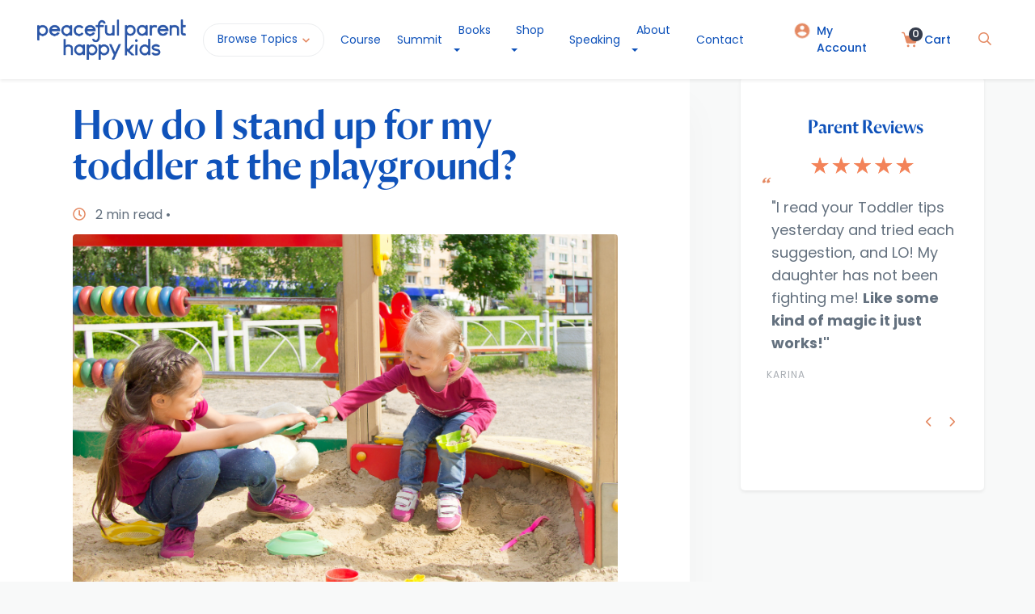

--- FILE ---
content_type: text/html; charset=utf-8
request_url: https://courses.peacefulparenthappykids.com/read/how-do-i-stand-up-for-my-toddler-at-the-playground
body_size: 15662
content:
<!DOCTYPE html>
<html lang="en">

<head>
	<link rel="preconnect" href="https://uploads.prod01.oregon.platform-os.com">
<link rel="preconnect" href="https://cdnjs.cloudflare.com">

<meta name="robots" content="index,follow">
	<style>.form-error{display:none}.input-error{border:1px solid red !important}.no-spin{display:none!important}</style>
<script src="https://uploads.prod01.oregon.platform-os.com/instances/287/assets/modules/siteglide_system/js/siteglide.js?updated=1762959858"></script>
<title>How To Stand Up For My Toddler At The Playground?</title>
<meta name="description" content="Most of standing up for your child is modeling for her how she can stand up for herself. Here's how a parent can intervene respectfully and teach social skills." />
<meta property="og:title" content="How To Stand Up For My Toddler At The Playground?" />
<meta property="og:type" content="article" />
<meta property="og:description" content="Most of standing up for your child is modeling for her how she can stand up for herself. Here's how a parent can intervene respectfully and teach social skills." />
<meta property="og:image" content="https://uploads.prod01.oregon.platform-os.com/instances/287/assets/images/704987-SandboxFight.jpeg?updated=1710706821" />
<meta name="twitter:card" content="summary" />
<meta name="twitter:title" content="How To Stand Up For My Toddler At The Playground?" />
<meta name="twitter:description" content="Most of standing up for your child is modeling for her how she can stand up for herself. Here's how a parent can intervene respectfully and teach social skills." />
<meta charset="utf-8">
<meta http-equiv="x-ua-compatible" content="ie=edge">
<meta name="viewport" content="width=device-width, initial-scale=1">
<meta content="" name="csrf-token">
<meta content="authenticity_token" name="csrf-param">
<link rel="canonical" href="https://www.peacefulparenthappykids.com/read/how-do-i-stand-up-for-my-toddler-at-the-playground">
<!-- Google tag (gtag.js) -->
<script async src="https://www.googletagmanager.com/gtag/js?id=G-LDCQ04Z31N"></script>
<script>
  window.dataLayer = window.dataLayer || [];
  function gtag(){dataLayer.push(arguments);}
  gtag('js', new Date());

  gtag('config', 'G-LDCQ04Z31N');
</script>

<!-- Fonts -->
<link rel="preconnect" href="https://fonts.googleapis.com">
<link rel="preconnect" href="https://fonts.gstatic.com" crossorigin>
<link href="https://fonts.googleapis.com/css2?family=Poppins:wght@400;500;700&display=swap" rel="stylesheet">
<link href="https://fonts.googleapis.com/css2?family=Abril+Fatface&display=swap" rel="stylesheet">
<link rel="stylesheet" href="https://uploads.prod01.oregon.platform-os.com/instances/287/assets/fonts/fonts.css?updated=1710282310" >
<link rel="stylesheet" href="https://use.typekit.net/zgz1abo.css">

<!-- Bootstrap usedByWA20-->
<link rel="stylesheet" href="https://uploads.prod01.oregon.platform-os.com/instances/287/assets/modules/siteglide_design_system/css/bootstrap/bootstrap.min.css?updated=1556209236">

<!-- Font Awesome Icons usedByWA20 -->
<script async src="https://uploads.prod01.oregon.platform-os.com/instances/287/assets/font-awesome/svg-with-js/js/fontawesome-all.min.js?updated=1628236894" async></script>

<link rel="preload" href="https://stackpath.bootstrapcdn.com/font-awesome/4.7.0/css/font-awesome.min.css" as="style" onload="this.onload=null;this.rel='stylesheet'">
<noscript><link rel="stylesheet" href="https://stackpath.bootstrapcdn.com/font-awesome/4.7.0/css/font-awesome.min.css"></noscript>
<!-- Stylesheets -->
<link rel="stylesheet" href="https://uploads.prod01.oregon.platform-os.com/instances/287/assets/css/style-guide-pphk.css?updated=1733851446">
<link rel="stylesheet" href="https://uploads.prod01.oregon.platform-os.com/instances/287/assets/css/browse-topics-pphk.css?updated=1710294677">
<link rel="stylesheet" href="https://uploads.prod01.oregon.platform-os.com/instances/287/assets/css/article-pphk.css?updated=1741618066">
<link rel="stylesheet" href="https://uploads.prod01.oregon.platform-os.com/instances/287/assets/css/guides-pphk.css?updated=1710346786">
<link rel="stylesheet" href="https://uploads.prod01.oregon.platform-os.com/instances/287/assets/css/pages-pphk.css?updated=1743818834">
<link rel="stylesheet" href="https://uploads.prod01.oregon.platform-os.com/instances/287/assets/css/course-pphk.css?updated=1722376730">
<link rel="stylesheet" href="https://uploads.prod01.oregon.platform-os.com/instances/287/assets/css/homepage-pphk.css?updated=1710445446">
<link rel="stylesheet" href="https://uploads.prod01.oregon.platform-os.com/instances/287/assets/css/search-pphk.css?updated=1710347012">
<link rel="stylesheet" href="https://uploads.prod01.oregon.platform-os.com/instances/287/assets/css/includes/footer/1.css?updated=1710341288">
<link rel="stylesheet" href="https://uploads.prod01.oregon.platform-os.com/instances/287/assets/css/header-pphk.css?updated=1713172165">
<link rel="stylesheet" href="https://uploads.prod01.oregon.platform-os.com/instances/287/assets/css/style-layouts-pphk.css?updated=1711058661">
<link rel="stylesheet" href="https://uploads.prod01.oregon.platform-os.com/instances/287/assets/css/print.css?updated=1710796800">
<link rel="stylesheet" href="https://uploads.prod01.oregon.platform-os.com/instances/287/assets/css/cart-pphk.css?updated=1741796548" ><script async src="https://cdnjs.cloudflare.com/ajax/libs/zenscroll/4.0.2/zenscroll-min.js" integrity="sha256-P3WAuks0zjjUNJHAQsa3qo5fMU1+d3flCMCI9vGK9So=" crossorigin="anonymous"></script><script src="https://uploads.prod01.oregon.platform-os.com/instances/287/assets/js/code_snippet_1_js_bundle.min.js?updated=1638265883"></script>
<!-- Scripts -->

<script type="text/javascript">
  function saversingle(tag_itemid, url, filename){
      filename = filename.replace(/'/g,"");
      var options = {
      files: [
        // You can specify up to 100 files.
        // ...
        {'url': url, 'filename': filename },
        ],
        // Success is called once all files have been successfully added to the user's
        // Dropbox, although they may not have synced to the user's devices yet.
        success: function () {
            // Indicate to the user that the files have been saved.
            alert("Success! Files saved to your Dropbox.");
        },
        // Progress is called periodically to update the application on the progress
        // of the user's downloads. The value passed to this callback is a float
        // between 0 and 1. The progress callback is guaranteed to be called at least
        // once with the value 1.
        progress: function (progress) {},
        // Cancel is called if the user presses the Cancel button or closes the Saver.
        cancel: function () {},
        // Error is called in the event of an unexpected response from the server
        // hosting the files, such as not being able to find a file. This callback is
        // also called if there is an error on Dropbox or if the user is over quota.
        error: function (errorMessage) {}
      };
      Dropbox.save(options);
  };
  function addToCartAnimation(el){
    $(el).addClass('show_cart')
    setTimeout(function () {
      $(el).attr('href','/cart')
      setTimeout(function () {
        $(el).attr('onclick',null)
      }, 100);
    }, 2300);
    addedToCart()
  }
</script>
<script type="text/javascript" src="https://www.dropbox.com/static/api/2/dropins.js" id="dropboxjs" data-app-key="6f3yhzx24a8wyuj"></script>
<!-- Lity lightbox video player - don't include for wa20 (slug = /read), instead use logic in layout to decide if needed-->

<!-- Meta Pixel Code -->
<script>
!function(f,b,e,v,n,t,s)
{if(f.fbq)return;n=f.fbq=function(){n.callMethod?
n.callMethod.apply(n,arguments):n.queue.push(arguments)};
if(!f._fbq)f._fbq=n;n.push=n;n.loaded=!0;n.version='2.0';
n.queue=[];t=b.createElement(e);t.async=!0;
t.src=v;s=b.getElementsByTagName(e)[0];
s.parentNode.insertBefore(t,s)}(window, document,'script',
'https://connect.facebook.net/en_US/fbevents.js');
fbq('init', '379386527813115');
fbq('track', 'PageView');
</script>
<noscript><img height="1" width="1" style="display:none"
src="https://www.facebook.com/tr?id=379386527813115&ev=PageView&noscript=1"
/></noscript>
<!-- End Meta Pixel Code -->

<script type="text/javascript">
  let authenticity_token = 'mepBOLCleDybah1Grqxt0obfDvxxHaBBUO7J6lJcbIZyJrOf_NGyuVrab9vQlCWkaRimsR4QZER8coV1JAubYQ';
  let affiliate_params = new URL(document.location).searchParams;
  let affilate_user = (affiliate_params.get("referrer")||"").trim();
  if (affilate_user) {
    localStorage.setItem('affiliate_partner', affilate_user)
    if (document.referrer != 'https://www.peacefulparenthappykids.com/') {
      $.post('/api/track-referral-traffic',{authenticity_token, affilate_user})
    }
  }
  const referrer_user_id = localStorage.getItem('affiliate_partner') || null
  window.addEventListener("load", (event) => {
    document.querySelectorAll('.referral_id').forEach(function(el){
      el.value = referrer_user_id
    })
  })
</script><!-- AdThrive Head Tag Manual -->
<script data-no-optimize="1" data-cfasync="false">
(function(w, d) {
     w.adthrive = w.adthrive || {};
      w.adthrive.cmd = w.
 adthrive.cmd || [];
 w.adthrive.plugin = 'adthrive-ads-manual';
  w.adthrive.host = 'ads.adthrive.com';var s = d.createElement('script');
       s.async = true;
     s.referrerpolicy='no-referrer-when-downgrade';
      s.src = 'https://' + w.adthrive.host + '/sites/63eeb9c7566dc0212f38e185/ads.min.js?referrer=' + w.encodeURIComponent(w.location.href) + '&cb=' + (Math.floor(Math.random() * 100) + 1);
 var n = d.getElementsByTagName('script')[0];
        n.parentNode.insertBefore(s, n);
})(window, document);
</script>
<!-- End of AdThrive Head Tag --></head>

<body>
	<div class="d-none">
	<!--

 -->
</div>
<script>
  $('body').on('click','.buy-button',function(){
	$('.cart-added').addClass('visible')
	setTimeout(function () {
	  $('.cart-added').removeClass('visible')
	}, 2000);
  })
</script>
<style>
  #header1{
	position: fixed;
  }
  .cart-added {
	position: absolute;
	bottom: -60px;
	height: 45px;
	background: #fff;
	right: 64px;
	z-index: 10;
	border-radius: 50px;
	padding: 0 20px;
	color: #305277;
	font-family: "sofia-pro";
	font-size: 16px;
	line-height: 41px;
	font-weight: 600;
	border: 1px solid #EBEDEF;
	pointer-events: none;
	opacity: 0;
	transition: all 300ms;
	transform: translateY(10px);
  }
  .cart-added.visible {
	opacity: 1;
	transform: translateY(0px);
  }
  .cart-added:before {
	content: "";
	position: absolute;
	height: 10px;
	width: 10px;
	background: white;
	top: -6px;
	left: 49%;
	transform: rotate(45deg);
	border-left: 1px solid #EBEDEF;
	border-top: 1px solid #EBEDEF;
}
</style>

<header id="header1" >
  <div class="cart-added">Added to Cart!</div>
	<div class="header1 shadow-sm position-relative top-index">
		<div class="container-fluid py-4 bg-white">
			<nav class="row mx-xl-3 mx-lg-2 mx-md-0 mx-sm-0 mx-0 header-wrapper">

				

				<div class="col-lg-9 d-flex flex-wrap flex-lg-nowrap align-items-center mobile-not-visible">
					<a href="https://www.peacefulparenthappykids.com" class="mr-41px">
						<img class="logo" src="https://uploads.prod01.oregon.platform-os.com/instances/287/assets/images/logos/PPHK-logo-horiz.png?updated=1710267613' | asset_url }}"  alt="Peaceful Parent Happy Kids Logo">
					</a>

					<button id="browseDropdown" class="nav-dropdown color-secondary mr-20px">
						Browse Topics
						<i class="fas fa-chevron-down arrow"></i>
					</button>

					<a class="nav-link-left-side color-secondary pl-15px pr-15px" href="/peaceful-parenting-course">Course</a>

					<a class="nav-link-left-side color-secondary pl-15px pr-15px" href="/summit-vip-upgrade">Summit</a>

				
					<div class="dropdown">
					<a class="nav-link-left-side color-secondary dropdown-toggle pl-15px pr-15px" id="bookDropdown" href="#" role="button" data-toggle="dropdown" aria-haspopup="true" aria-expanded="false">Books</a>
					<div class="dropdown-menu" aria-labelledby="bookDropdown">
		  <a class="dropdown-item" href="/peaceful-parent-happy-kids">Peaceful Parent, Happy Kids</a>
		  <a class="dropdown-item" href="/peaceful-parent-happy-kids-workbook">Peaceful Parent, Happy Kids Workbook</a>
		  <a class="dropdown-item" href="/peaceful-parent-happy-siblings">Peaceful Parent, Happy Siblings</a>
		   <a class="dropdown-item" href="/workbook-resources">Workbook Resources</a>
					</div>
					</div>
					
					<div class="dropdown">
					<a class="nav-link-left-side color-secondary dropdown-toggle pl-15px pr-15px" id="shopDropdown" href="#" role="button" data-toggle="dropdown" aria-haspopup="true" aria-expanded="false">Shop</a>
					<div class="dropdown-menu" aria-labelledby="shopDropdown">
		  <a class="dropdown-item" href="/shop">Books</a>
		  <a class="dropdown-item" href="/shop#digitalguides">Digital Guides</a>
		  <a class="dropdown-item" href="/shop#audios">Audios</a>
		  <a class="dropdown-item" href="/shop#tool-kits">Toolkits</a>
		  <a class="dropdown-item" href="/recommended/index">Gift Guide</a>
					</div>
					</div>
					
					<a class="nav-link-left-side color-secondary pl-15px pr-15px" href="/speaking">Speaking</a>
										<div class="dropdown">

					<a class="nav-link-left-side color-secondary pl-15px pr-15px dropdown-toggle" id="aboutDropdown" href="#" role="button" data-toggle="dropdown" aria-haspopup="true" aria-expanded="false">About</a>
					<div class="dropdown-menu" aria-labelledby="aboutDropdown">
		  <a class="dropdown-item" href="/about">About Peaceful Parent Happy Kids</a>
		  <a class="dropdown-item" href="/press">Press</a>
		  <a class="dropdown-item" href="/best-parent-advice-solutions">Parenting Testimonials</a>
		  <a class="dropdown-item" href="/newsletter">Newsletter</a>
		  <a class="dropdown-item" href="/coaches-directory">Parenting Coaches Directory</a>
		</div>
										</div>
					
					
					<a class="nav-link-left-side color-secondary pl-15px pr-15px" href="/contact">Contact</a>
					
				</div>

				<div class="col-lg-3 d-flex justify-content-end align-items-center mobile-not-visible">
				 
					

					<span class="vertical-line ml-13px mr-13px"></span>

					<a class="nav-link-right-side-section color-secondary d-flex" href="/my-account">
						<img class="pr-2" src="https://uploads.prod01.oregon.platform-os.com/instances/287/assets/images/icons/account-circle-apricot.svg?updated=1710266497" height="20" alt="">
						My Account
					</a>

					<span class="vertical-line ml-13px mr-13px"></span>
					<a class="nav-link-right-side-section color-secondary d-flex" href="/cart">
						<span id="cart-total" d-cart="" class="cart-indicator" data-s-e-live-cart-quantity>0</span> 
						<img class="pr-2" src="https://uploads.prod01.oregon.platform-os.com/instances/287/assets/images/icons/shopping-cart-apricot.svg?updated=1707920179" height="20" alt="">
						Cart
					</a>

					<span class="vertical-line ml-13px mr-13px"></span>

					<button class="px-2"><a href="/search"><i class="far fa-search color-primary"></i></a></button>

				</div>

				
				<div class="col-12 d-flex justify-content-between align-items-center mobile-visible">
					<div class="d-flex">
						<button href="#" class="toggle-mnu hidden-lg"><span></span></button>
						<a href="/" class="ml-15px mr-41px">
							<img class="logo" src="https://uploads.prod01.oregon.platform-os.com/instances/287/assets/images/logos/PPHK-logo-horiz.png?updated=1710267613"  alt="Peaceful Parent Happy Kids Logo">
						</a>
					</div>
					<div class="d-flex">
						<a class="nav-link-right-side-section color-secondary d-flex" href="/cart">
							<span id="cart-total" d-cart="" class="cart-indicator" data-s-e-live-cart-quantity>0</span> 
							<img src="https://uploads.prod01.oregon.platform-os.com/instances/287/assets/images/icons/shopping-cart-gray.svg?updated=1628236894" alt="">
						</a>
						<button class="ml-20px p-0 mt-1"><a href="/search"><i class="far fa-search"></i></a></button>
					</div>
				</div>
				

				 

			</nav>
		</div>
	</div><div id="browseDropdown-section" class="dropdown-section-layout" style="display:none;">
  <div class="container browse-topics mb-5  section-dropdown-menu bg-white px-0">
    <div class="accordion" id="accordionMenu">
      <div class="row">
        
        <div class="col-12 col-md-6 col-lg-3 col-01 d-flex flex-column justify-content-start">
          <ul class="list-unstyled" style="margin-bottom: 0;">
            <li id="menuAges">
              <button
                class="btn btn-link button-tab d-flex align-items-center justify-content-between"
                type="button"
                data-toggle="collapse"
                data-target="#menuCollapseOne"
                aria-expanded="true"
                aria-controls="menuCollapseOne"
              >
                <div class="d-flex align-items-center">
                  <i class="icon ages"></i>
                  <span>Ages</span>
                  <i class="fas fa-chevron-right"></i>
                </div>
              </button>
            </li>
            <li id="menuParenting">
              <button
                class="btn btn-link button-tab collapsed d-flex align-items-center justify-content-between"
                type="button"
                data-toggle="collapse"
                data-target="#menuCollapseTwo"
                aria-expanded="false"
                aria-controls="menuCollapseTwo"
              >
                <div class="d-flex align-items-center">
                  <i class="icon parenting"></i>
                  <span>Parenting Guides</span>
                  <i class="fas fa-chevron-right"></i>
                </div>
              </button>
            </li>
            <li id="menuConcerns">
              <button
                class="btn btn-link button-tab collapsed d-flex align-items-center justify-content-between"
                type="button"
                data-toggle="collapse"
                data-target="#menuCollapseThree"
                aria-expanded="false"
                aria-controls="menuCollapseThree"
              >
                <div class="d-flex align-items-center">
                  <i class="icon concerns"></i>
                  <span>Concerns</span>
                  <i class="fas fa-chevron-right"></i>
                </div>
              </button>
            </li>
          </ul>
          
        </div>
        
        <div class="col-12 col-md-6 col-lg-9 py-3 col-02 d-flex flex-column justify-content-center">
          <div
            id="menuCollapseOne"
            class="collapse show collapsed-content"
            aria-labelledby="menuAges"
            data-parent="#accordionMenu"
          >
            <ul>
	
<li>
		<a href="/guide/pregnancy"> Pregnancy & Birth</a>
	</li><li>
		<a href="/guide/newborns"> Newborns & Infants</a>
	</li><li>
		<a href="/guide/babies">Babies</a>
	</li><li>
		<a href="/guide/toddlers"> Toddlers</a>
	</li><li>
		<a href="/guide/preschoolers">Preschoolers</a>
	</li><li>
		<a href="/guide/school-age"> School Age</a>
	</li><li>
		<a href="/guide/tweens"> Tweens and Preteens</a>
	</li><li>
		<a href="/guide/early-teen"> Early Teen</a>
	</li><li>
		<a href="/guide/teenagers"> Teenagers</a>
	</li></ul>
          </div>
          <div
            id="menuCollapseTwo"
            class="collapse collapsed-content"
            aria-labelledby="menuParenting"
            data-parent="#accordionMenu"
          >
            <ul>
	
<li>
		<a href="/guide/attachment-parenting">Attachment Parenting</a>
	</li><li>
		<a href="/guide/communication">Communication</a>
	</li><li>
		<a href="/guide/connection">Connecting with Your Child</a>
	</li><li>
		<a href="/guide/discipline-that-works">Discipline That Works</a>
	</li><li>
		<a href="/guide/emotionally-intelligent-child">Emotional Intelligence</a>
	</li><li>
		<a href="/guide/keeping-your-child-safe">Health & Safety</a>
	</li><li>
		<a href="/guide/helping-siblings-get-along">Helping Siblings Get Along</a>
	</li><li>
		<a href="/guide/child-character">How To Raise a Child of Character</a>
	</li><li>
		<a href="/guide/socially-intelligent">How To Raise a Socially Intelligent Child</a>
	</li><li>
		<a href="/guide/peaceful-parenting">Peaceful Parenting</a>
	</li><li>
		<a href="/guide/play-creative-child">Play and Creativity</a>
	</li><li>
		<a href="/guide/intelligent-creative-child">Raise a Child Who Loves To Learn</a>
	</li><li>
		<a href="/guide/raising-a-happy-family">Raising a Happy Family</a>
	</li><li>
		<a href="/guide/traditions">Traditions That Bring Families Closer</a>
	</li></ul>
          </div>
          <div
            id="menuCollapseThree"
            class="collapse collapsed-content"
            aria-labelledby="menuConcerns"
            data-parent="#accordionMenu"
          >
            <ul>
	
<li>
		<a href="/guide/concern-alcohol-and-drugs">Alcohol and Drugs</a>
	</li><li>
		<a href="/guide/concern-anger-and-agression">Anger and Aggression</a>
	</li><li>
		<a href="/guide/concern-anxiety">Anxiety</a>
	</li><li>
		<a href="/guide/concern-eating-and-body-image">Body Image and Eating</a>
	</li><li>
		<a href="/guide/concern-bullying">Bullying</a>
	</li><li>
		<a href="/guide/concern-depression">Depression</a>
	</li><li>
		<a href="/guide/concern-divorce">Divorce</a>
	</li><li>
		<a href="/guide/concern-grief">Grief</a>
	</li><li>
		<a href="/guide/concern-parental-anger">Parental Anger</a>
	</li><li>
		<a href="/guide/concern-parental-conflict">Parental Conflict</a>
	</li><li>
		<a href="/guide/concern-resilience-and-stress">Resilience and Stress</a>
	</li><li>
		<a href="/guide/concern-routines-and-structure">Routines and Structure</a>
	</li><li>
		<a href="/guide/concern-school-homework">School and Homework</a>
	</li><li>
		<a href="/guide/concern-media-and-tech">Screens, Media and Tech</a>
	</li><li>
		<a href="/guide/concern-self-esteem">Self-Esteem</a>
	</li><li>
		<a href="/guide/concern-sensory-processing">Sensory Processing</a>
	</li><li>
		<a href="/guide/concern-sleep">Sleep</a>
	</li><li>
		<a href="/guide/concern-special-needs">Special Needs</a>
	</li><li>
		<a href="/guide/step-parenting">Step-Parenting</a>
	</li><li>
		<a href="/guide/concern-sexuality"> Talking To Kids About Sex</a>
	</li><li>
		<a href="/guide/concern-tantrums">Tantrums</a>
	</li></ul>
          </div>
        </div>
      </div>
      <!-- Search Bar -->
      <div class="row search-bar-footer" style="margin: 0;">
        <div class="col-12">
          <form class="search-bar" action="/search-results">
            <fieldset class="h-100">
              <legend class="sr-only">Search our site</legend>
              <div class="select-container d-none">
                <select id="type-selector" name="type"><option
                      value="20"
                      >
                      Articles
                    </option><option
                      value="32"
                      >
                      Products
                    </option><option
                      value="21"
                      >
                      Videos
                    </option></select>
              </div>
              <button class="btn button-secondary button-search">
                <span class="d-none d-sm-block">Search</span>
                <img
                  class="d-block d-sm-none"
                  src="https://uploads.prod01.oregon.platform-os.com/instances/287/assets/images/icons/search-accent1.svg?updated=1628236894"
                  alt=""
                  aria-hidden="true"
                >
              </button>
              <label class="sr-only" for="search-input">Search</label>
              <input
                id="search-input"
                placeholder="Enter a keyword here..."
                name="query"
                class="form-control required"
                type="text"
              >
            </fieldset>
          </form>
        </div>
      </div>
      <!-- Search Bar -->
    </div>
  </div>
</div>
</header>




<script>
	function updateCartIcon(){
		let cart_qty = s_e_live_cart_update()
		if (cart_qty > 0) {
			$('#cart-total').removeClass('d-none')
		} else {
			$('#cart-total').addClass('d-none')
		}
	}
	function addedToCart() {
		alert('Item added to cart.')
		let cart_qty = s_e_live_cart_update()
		$('#cart-total').text(cart_qty).attr("s-e-live-cart-quantity",cart_qty)
		updateCartIcon()
		setTimeout(updateCartIcon, 2000)
	}
	$( document ).ready(function() { 
		window.alert = function() {};
		updateCartIcon()
	})
</script><script>
$( document ).ready(function() {
	// Blocking website from scrolling when mobile navbar is opened
	$("#hamburger").change(function() {

	  if(this.checked) {
		html.data('previous-overflow', html.css('overflow'));
		html.css('overflow', 'hidden');
		window.scrollTo(0, 0);
	  }
	  else{
		html.css('overflow', html.data('previous-overflow'));
		window.scrollTo(0, 0)
	  }
	});
});
</script>


<script>
	jQuery.fn.clickToggle = function(a, b) {
		return this.on("click", function(ev) { [b, a][this.$_io ^= 1].call(this, ev) })
	};


	$( "#browseDropdown" ).clickToggle(function() {
		$('#browseDropdown-section').fadeIn();
	}, function() {
		$('#browseDropdown-section').fadeOut();
	});

	
	$("#opensearch").click(function(){
		$(".searchbar-wrapper").fadeIn();
	});

	$("#closesearch").click(function(){
		$(".searchbar-wrapper").fadeOut();
	});

	$("#opensearchmobile").click(function(){
		$(".searchbar-wrapper").fadeIn();
	});

	//mobilemenu 
	$("#openmobilemenu").click(function(){
		$(".searchbar-wrapper").fadeIn();
	});

	$("#closemobilemenu").click(function(){
		$(".searchbar-wrapper").fadeOut();
	});

	//
	$("#browsetopicssection").click(function(){
		$( ".browse-topics-wrapper" ).toggle( "slide" );
	});
	$("#backtomainmobilesection").click(function(){
		$( ".browse-topics-wrapper" ).toggle( "slide" );
	});
	//
	$(".toggle-mnu").click(function() {
	$(this).toggleClass("on");
	
	if ($(this).hasClass('on')) {
		//$(".main-mnu").slideToggle();
		$('body').addClass("overflow-off");
		$("#mobilemenuwrapper").fadeIn();
		
	} else {
		// $(".main-mnu").slideToggle();
		$('body').removeClass("overflow-off");
		$("#mobilemenuwrapper").fadeOut();
	}
  
  return false;
});

</script>
<main class="general-wrapper mt-5 pt-5">
		












<nav id="sticky-header">
	<div class="sticky-main">
	<img class="print-only" width="200" src="https://uploads.prod01.oregon.platform-os.com/instances/287/assets/images/logos/PPHK-logo-horiz.png?updated=1710267613">
	<p class="sticky-title color-secondary mb-0 mr-2">How do I stand up for my toddler at the playground?</p>
	<!--<i class="far fa-clock color-primary mr-2"></i>-->
	<!--<p class="eta d-inline article-time color-darkgray mb-0"></p>-->
	<!--<pre class="d-none d-md-inline article-time color-darkgray mb-0"> read</pre>-->
	</div>

	<div class="d-inline-flex float-right mb-0">
	<!--<a href="#" class="px-3 px-sm-4 px-lg-5 sticky-link color-secondary">-->
	<!--  <i class="fas fa-share-alt mr-2 color-primary"></i>-->
	<!--  <span class="d-none d-lg-inline">Share</span>-->
	<!--</a>-->
	<a href="#" class="px-3 px-sm-4 px-lg-5 sticky-link color-secondary">
		<i class="fas fa-long-arrow-alt-up mr-2 color-primary"></i>
		<span class="d-none d-lg-inline">Back to top</span>
	</a>
	</div>
</nav>


<div class="container container-article" id="article-master-wrapper">
	<div class="row pb-0 mb-0">
		<!-- BEGIN Q&A Article Layout -->
			<article class="col-12 col-lg-8 article-block">
			  	<img class="print-only" width="200" src="https://uploads.prod01.oregon.platform-os.com/instances/287/assets/images/logos/PPHK-logo-horiz.png?updated=1710267613">
				<h1 class="mr-0 mr-lg-5 mt-4">How do I stand up for my toddler at the playground?</h1>
				<div class="row mt-4 mb-2">
					<div class="col-12">
						<i class="far fa-clock color-primary mr-2"></i>
						<p class="eta d-inline article-time color-darkgray"></p>
						<p class="d-inline article-time color-darkgray mr-2">read •</p>

						

 

 <div class="mt-1 addthis_inline_share_toolbox_jt2b"></div>
					</div>
				</div>

				<img class="img-fluid w-100 rounded mb-lg-3 p-0" src="https://uploads.prod01.oregon.platform-os.com/instances/287/assets/images/704987-SandboxFight.jpeg?updated=1710706821" alt="">
									<div class="container qa-blocks">
					<div class="row">
						<div class="col-12 block shadow-sm my-3" style="background-image:url('https://uploads.prod01.oregon.platform-os.com/instances/287/assets/images/glyphs/glyph-question.png?updated=1560174351')">
							<span class="mb-4 color-accent1 subtitle-small d-block">Question</span>
							<div class="question">
    <p>Dr. Laura,</p>
    <p>Now that my 2 year old is socializing more, I need advice about handling playground interactions.</p>
    <p> She was at the sand box and realized someone had left the community shovel that they use at the other side of the park. She walked all the way over
        to the other side of the park to get it. When she returned to the sandbox, another 2 1/2 yr old boy took it from her before she had a chance to
        use it. The mom didn't intervene and I feel awkward "parenting" someone else's kid. My 2 year old looked to me for guidance, but I wasn't sure
        how to handle it so I didn't say anything. I found a pail and offered it to my daughter to see if she wanted to scoop sand with that instead. She
        didn't, of course. </p>
    <p>So I said, "<em>We'll let Oliver have a turn and then you can have a turn.</em>" So Oliver had a turn, then Aurora was able to get her hands on it
        after he'd thrown it to the ground. Then as soon as she picked it up, he grabbed it again. Again, the Mom was right there but didn't say anything.
        In the car I explained that sometimes she'll come across people who don't share and that sometimes can be mean. And that it was nice of her to
        let Oliver have the shovel. But part of me is crushed thinking I should have stuck up for her and let her know that it's ok to not let people walk
        all over her. </p>
    <p>What to do in this situation so I know for next time?
        <br> </p>
    <p> Thank you!</p>
 </div>
						</div>
					</div>
				</div>
		
				<div class="container qa-blocks">
					<div class="row">
						<div class="col-12 block shadow-sm my-3" style="background-image:url('https://uploads.prod01.oregon.platform-os.com/instances/287/assets/images/glyphs/glyph-answer.png?updated=1560174351')">
							<span class="mb-4 color-accent2 subtitle-small d-block">Answer</span>
							<p> I'm so sorry you were in this position and now feel bad about how you handled it. I remember having moments like that, too, when my first child was little.
    So don't dwell on it -- that's how we learn what to do next time, and you're reaching out for help. There is no right answer, and I am sure other parents
    may have other answers, but here's a possible course of action: </p>
<p>As soon as Oliver grabs the shovel and Aurora looks to you for guidance, you can move in close, smile at them both and start describing the situation.
    <em>"Aurora, you had the shovel. You walked over to get it and brought it back, right? Then Oliver took the shovel. Aurora, you look surprised."</em>  Then,
    you could give her explicit permission to ask for what she wants. "<em>Aurora, you can ask Oliver for the shovel back. Say 'I was using that. May I have it back, please?</em>'" </p>
<p>Then, you smile at Oliver and say "<em>It's Aurora's turn right now....Do you want the pail while you wait for your turn with the shovel?"</em> </p>
<p>Of course, he might not hand over the shovel. He might ignore you. In that case, you can do what you actually did in this situation, and say "<em>Oliver isn't ready to give the shovel back....We'll let Oliver have a turn and then you can have a turn.....Oliver, will you give the shovel to Aurora when you're done?</em>"
    He will probably agree, and he might even give it to her. </p>
<p>If he doesn't, though, and just loses interest, then I would recommend staying right with her in the sandbox after she gets her hands back on it. The
    minute Oliver grabs it again, you could put your hand on the shovel, smile at Oliver and say "<em>It's Aurora's turn now....She went to get the shovel and  then she gave you the first turn. Now it is her turn. Here, it is your turn to use the pail, Oliver."</em> Virtually all kids will let go of it at that point. </p>
<p>As you can see, most of&nbsp; "standing up" for our child is&nbsp;coaching her, and modeling for her how she can stand up for herself!<br></p>

							
							</div>
					</div>
				</div>
			</article>
			<!-- END Q&A Article Layout -->
		<!-- BEGIN SIDEBAR -->
		<div class="col-12 col-lg-4 article-sidebar">
			<div class="mt-0 mx-1 mx-lg-2 mx-xl-5 py-0"><div class="container">
	<div class="row">
		<div class="col-12 shadow-sm testimonial-sidebar px-4 py-5">
			<span class="h3 mb-4 color-secondary pl-2 d-block mx-auto text-center">Parent Reviews</span>
			
			<div id="testimonialSidebarControls" class="carousel slide" data-ride="false" data-interval="false">
			  <img class="w-50 mx-auto d-block" src="https://uploads.prod01.oregon.platform-os.com/instances/287/assets/images/icons/five-stars.png?updated=1712938069" />

				<div class="carousel-inner">
	

<div class="carousel-item">
    <blockquote class="blockquote-small-sidebar color-secondary"><p>"I read your Toddler tips yesterday and tried each suggestion, and LO! My daughter has not been fighting me! <strong>Like some kind of magic it just works!"</strong></p></blockquote>
    <p class="label color-gray text-uppercase pl-2">Karina</p>
</div><div class="carousel-item">
    <blockquote class="blockquote-small-sidebar color-secondary"><p>Dr. Laura is a parent whisperer! - Liz McIntosh</p></blockquote>
    <p class="label color-gray text-uppercase pl-2">Liz McIntosh</p>
</div><div class="carousel-item">
    <blockquote class="blockquote-small-sidebar color-secondary"><p>Dr. Laura's parenting advice completely changed my relationship with my daughter, improved her self-esteem, and transformed our lives. Providing my daughter
    with acknowledgement of her feelings and point of view reduced her oppositional behaviors and emotional meltdowns to nearly none. - Jodie Tokatlian
    </p>
</blockquote>
    <p class="label color-gray text-uppercase pl-2"></p>
</div><div class="carousel-item">
    <blockquote class="blockquote-small-sidebar color-secondary"><p> Dr. Laura, you have created miracles, large and small, in so many lives and our children thank you. </p></blockquote>
    <p class="label color-gray text-uppercase pl-2"></p>
</div><div class="carousel-item">
    <blockquote class="blockquote-small-sidebar color-secondary"><p>Folks, she's brilliant. It's wonderful to have parenting experts who don't see the child as the enemy in a locked combat, for one thing. I recommend it.</p></blockquote>
    <p class="label color-gray text-uppercase pl-2"></p>
</div><div class="carousel-item">
    <blockquote class="blockquote-small-sidebar color-secondary"><p>"I'd really recommend Laura Markham's Aha! parenting books and website for brilliantly practical ways to parent with kindness instead of punishment." -
    Makchoon</p></blockquote>
    <p class="label color-gray text-uppercase pl-2">Makchoon</p>
</div><div class="carousel-item">
    <blockquote class="blockquote-small-sidebar color-secondary"><p>I have seen amazing improvement in my *very* angry 17 year-old son after acknowledging that there was a reason he was so angry and acting out. We have had several heartfelt conversations and I have seen a real change in how he treats his younger brother, and how he treats me.</p></blockquote>
    <p class="label color-gray text-uppercase pl-2"></p>
</div><div class="carousel-item">
    <blockquote class="blockquote-small-sidebar color-secondary"><p>  I know that I am a better parent thanks to Dr. Laura's inspirational words and suggestions.  </p></blockquote>
    <p class="label color-gray text-uppercase pl-2"></p>
</div><div class="carousel-item">
    <blockquote class="blockquote-small-sidebar color-secondary"><p>I love AhaParenting because there is always a "pick yourself up and try again" to it. - Chantal Harrison</p>
</blockquote>
    <p class="label color-gray text-uppercase pl-2">Chantal Harrison</p>
</div><div class="carousel-item">
    <blockquote class="blockquote-small-sidebar color-secondary"><p>It's like these emails were meant for me. - Caroline Henry</p></blockquote>
    <p class="label color-gray text-uppercase pl-2"></p>
</div><div class="carousel-item">
    <blockquote class="blockquote-small-sidebar color-secondary"><p>"Just wanted to say how much I appreciate receiving your regular emails. They've improved my parenting (and me as a person!) and made my children's lives better. Thank you!" -&nbsp;Andrei </p>
</blockquote>
    <p class="label color-gray text-uppercase pl-2"> Andrei</p>
</div><div class="carousel-item">
    <blockquote class="blockquote-small-sidebar color-secondary"><p>My daughter reacts so much better when I empathize and stay patient. And now I get to model that behavior instead of letting my frustration get the better of me.</p></blockquote>
    <p class="label color-gray text-uppercase pl-2"></p>
</div><div class="carousel-item">
    <blockquote class="blockquote-small-sidebar color-secondary"><p> Thank YOU so much for your encouraging weekly newsletters&nbsp;and your Facebook posts. Since I began following your approach, I have noticed a difference in the compassion I show to myself, and how much more that helps me connect with my kids. We are all feeling a lot more overall peace!</p></blockquote>
    <p class="label color-gray text-uppercase pl-2"></p>
</div><div class="carousel-item">
    <blockquote class="blockquote-small-sidebar color-secondary"><p>Thank you for your weekly emails and your books. They're a life line for me&nbsp;when I really need support during a rough patch. - Lisa Fernandez</p></blockquote>
    <p class="label color-gray text-uppercase pl-2">Lisa Fernandez</p>
</div><div class="carousel-item">
    <blockquote class="blockquote-small-sidebar color-secondary"><p>Today I say thank you, tears streaming from my face, so proud of my little boy and all he will become. Thank you. - Jennifer B.</p></blockquote>
    <p class="label color-gray text-uppercase pl-2">Jennifer B</p>
</div><div class="carousel-item">
    <blockquote class="blockquote-small-sidebar color-secondary"><p>Yes. It works. And the more rest I get, the more patience I have. It makes a difference.</p></blockquote>
    <p class="label color-gray text-uppercase pl-2"></p>
</div><div class="carousel-item">
    <blockquote class="blockquote-small-sidebar color-secondary"><p>Dear Dr. Laura Markham! I am a mother of 2 boys - 16 and 7 years old. I am extremely grateful for all the emotional and relational education that you provide us and also for your incredible loving energy to support our evolution as parents, as human beings.&nbsp;&nbsp;I took your course 3 years ago. Although the challenges of the parent-child relationship change almost every year, your parenting principles are equally valuable and effective. It's hard to reprogram the emotional-behavioral pattern learned in my own childhood... so I find it very helpful to go back to your teachings to regain trust and patience as a parent every time new challenges trigger my anxiety. To have more clarity, to reset my energy. Thank you!! </p>

<p><img alt="🙏" src="https://fonts.gstatic.com/s/e/notoemoji/15.0/1f64f/72.png"></p></blockquote>
    <p class="label color-gray text-uppercase pl-2"> Janina-Madalina Dobrescu</p>
</div><div class="carousel-item">
    <blockquote class="blockquote-small-sidebar color-secondary"><p>Your philosophies are the only tools we've come across which offer practical advice grounded in clearly laid out lay terminology. Our family life day-to-day
    is nothing short of a miracle, thanks to you! - Dana Questad</p></blockquote>
    <p class="label color-gray text-uppercase pl-2">Dana Questad</p>
</div></div>
				<div class="sidebar-controls">
					<button class="carousel-control-prev" data-target="#testimonialSidebarControls" role="button" data-slide="prev">
						<img src="https://uploads.prod01.oregon.platform-os.com/instances/287/assets/images/icons/angle-left-pphk.png?updated=1710333578" aria-hidden="true" alt="">
						<span class="sr-only">Previous</span>
					</button>
					<button class="carousel-control-next" data-target="#testimonialSidebarControls" role="button" data-slide="next">
						<img src="https://uploads.prod01.oregon.platform-os.com/instances/287/assets/images/icons/angle-right-pphk.png?updated=1710333578" aria-hidden="true" alt="">
						<span class="sr-only">Next</span>
					</button>
				</div>
			</div>
		</div>
	</div>
</div>

<script>
	(function($){
		$('#testimonialSidebarControls .carousel-inner .carousel-item:eq(0)').addClass('active');
	}(jQuery));
</script><br /><br /></div>
		</div>
	</div>
</div>


<div class="article-bottom-block"><div class="container mb-4 feature-card-grid">
  <div class="row">


    <div class="featured-card col-lg-6 col-md-6 col-sm-12 col-12 my-3">
      <div class="featured-card curriculum-card my-3 px-0 mt-5 rounded">
        <div class="row row-bg ml-0 mr-0 rounded curriculum-card-background">
          <div style="z-index:3;" class="d-flex flex-column justify-content-between order-xl-1 order-lg-2 order-2 col-xl-7 col-lg-12 px-5 pb-5 pt-5">
            <div>
              <h3 class="h2 text-white">Dr. Laura's Parenting Tips</h3>
              <p class="text-white card-curriculum-text mr-md-5 mr-0 mt-3">
                Free weekly inspiration in your inbox. Give yourself the support you need, to be the parent you want to be.
              </p>
            </div>
            <a class="btn button-primary curriculum-btn" href="/newsletter">YES I WANT THIS SUPPORT</a>
          </div>
          <div class="d-flex order-xl-2 order-lg-1 col-xl-5 col-lg-12 p-0 justify-content-end">
            <picture class="featured-card-img curriculum-card-img">
              <source media="(min-width: 1200px)" srcset="https://uploads.prod01.oregon.platform-os.com/instances/287/assets/images/cards/card-newsletter-curve.png?updated=1574735766">
              <img src="https://uploads.prod01.oregon.platform-os.com/instances/287/assets/images/cards/card-newsletter-horiz.png?updated=1574735766" alt="">
            </picture>
          </div>
        </div>
      </div>
    </div>



    <div class="featured-card col-lg-6 col-md-6 col-sm-12 col-12 my-3">
      <div class="featured-card curriculum-card my-3 px-0 mt-5 rounded">
        <div class="row row-bg ml-0 mr-0 rounded curriculum-card-background">
          <div style="z-index:3;" class="d-flex flex-column justify-content-between order-xl-1 order-lg-2 order-2 col-xl-7 col-lg-12 px-5 pb-5 pt-5">
            <div>
              <h3 class="h2 text-white">Peaceful Parent Happy Kids Online Course</h3>
               <p class="text-white card-curriculum-text mr-md-5 mr-0 mt-3">
                This self-paced 12-week online program gives you the support, tools and inspiration you need, to become the parent you want to be. 
              </p>
            </div>
            <a class="btn button-primary curriculum-btn course-promo-btn" href="/peaceful-parenting-course">REGISTER TODAY & SEE CHANGES BY BEDTIME!</a>
          </div>
          <div class="d-flex order-xl-2 order-lg-1 col-xl-5 col-lg-12 p-0 justify-content-end">
            <picture class="featured-card-img curriculum-card-img">
              <source media="(min-width: 1200px)" srcset="https://uploads.prod01.oregon.platform-os.com/instances/287/assets/images/cards/card-course-curve.png?updated=1574735766">
              <img src="https://uploads.prod01.oregon.platform-os.com/instances/287/assets/images/cards/card-course-horiz.png?updated=1574735766" alt="">
            </picture>
          </div>
        </div>
      </div>
    </div>
  </div>
</div>
<!-- Book Showcase -->
<div class="container mb-2 mb-sm-5 pb-4 book-showcase-section">

  <div class="row justify-content-center">
	<div class="col-lg-7 col-md-8 col-sm-12 col-12 d-flex flex-column">
	  <img class="mb-3 mx-auto" src="https://uploads.prod01.oregon.platform-os.com/instances/287/assets/images/glyphs/book-library-pphk.png?updated=1710296091" alt="Book library image">
	  <h2 class="text-center mb-5 color-secondary h1 bookshowcase-title">Author of three
		best-selling books</h2>
	  <a class="btn button-primary" href="/shop">VIEW ALL BOOKS</a>
	</div>
  </div>

  <div class="row mt-5 pt-2 bookshelf">
	
	<a href="/peaceful-parent-happy-kids"><img class="d-inline" src="https://uploads.prod01.oregon.platform-os.com/instances/287/assets/images/book-tile-pphk.jpg?updated=1627904705" alt="PPHK"></a>
	<a href="/peaceful-parent-happy-siblings"><img class="d-inline" src="https://uploads.prod01.oregon.platform-os.com/instances/287/assets/images/book-tile-pphs.jpg?updated=1627904312' | asset_url }}" alt="PPHS"></a>
	<a href="/peaceful-parent-happy-kids-workbook"><img class="d-inline" src="https://uploads.prod01.oregon.platform-os.com/instances/287/assets/images/book-tile-pphkwb.jpg?updated=1627904819" alt="PPHK Workbook"></a>
	</div>

  <div class="row mt-5 pt-2 justify-content-center">

	<div class="col-lg-6 col-md-8 col-sm-12 col-12 review-container">
	  <div class="row">
		<div
		  class="amazon-reviews col-lg-6 col-md-6 col-sm-12 col-12 d-flex justify-content-center align-items-center py-4">
		  <span class="m-0 review-count mr-5">4886+ </span>
		  <span class="section-text pl-2 color-darkgray ml-5">Reviews on Amazon</span>
		</div>

		<div class="col-lg-6 col-md-6 col-sm-12 col-12 d-flex justify-content-center align-items-center py-4">
		  <img class="mr-2" src="https://uploads.prod01.oregon.platform-os.com/instances/287/assets/images/logos/amazon-logo.svg?updated=1628236894" alt="">
		  <div>
			<ul class="rating">
			  <li class="checked"></li>
			  <li class="checked"></li>
			  <li class="checked"></li>
			  <li class="checked"></li>
			  <li class="half-checked"></li>
			</ul>
			<p class="section-text color-darkgray m-0">Avg. 4.6 out of 5 stars</p>
		  </div>
		</div>
	  </div>
	</div>
  </div>

 
</div>

 
<!-- Book Showcase --></div>
<!-- Tiny Slider - Required for "You Might Also Like..." Section-->
<!-- Required for Article page -->


<!-- Article Time Reader -->
<script async src="https://cdnjs.cloudflare.com/ajax/libs/reading-time/2.0.0/readingTime.min.js"
	integrity="sha256-2hcewab3JfKMh52HkkPpmx8q0xLKO280a/B5WFfGpm4=" crossorigin="anonymous" onload="initReadingTime()"></script>
<script>
	function initReadingTime() {
		//Waits till async load of js is ready.
		$('article').readingTime();
	}
</script>

<script>
	// When the user scrolls the page, execute myFunction
	window.onscroll = function (){
		myFunction()
	};
	// Get the navbar
	var navbar = document.getElementById("sticky-header");
	// Add the sticky class to the navbar when you reach its scroll position. Remove "sticky" when you leave the scroll position
	function myFunction(){
		if(window.pageYOffset >= 100){
			navbar.classList.add("sticky-header-show")
		}else{
			navbar.classList.remove("sticky-header-show");
		}
	}
</script>
<!-- AddThis -->
<script type="text/javascript" src="//s7.addthis.com/js/300/addthis_widget.js#pubid=ra-5ded76be092694f4" async="async"></script>

	</main><footer class="footer" style="position:relative; bottom:0px; left:0px; right:0px; width:100%; height:583px;">
	<div class="pb-4 main-footer-wrapper d-flex align-items-center py-lg-0 py-md-5 py-sm-5 py-5" style="background:#0F52BA;">
		<div class="container pb-2">
			<div class="row">
				<div class="col-lg-4 col-md-6 col-sm-12 col-12">
					<img class="logo" src="https://uploads.prod01.oregon.platform-os.com/instances/287/assets/images/logos/PPHK-logo-horiz-white.png?updated=1710269240" alt="Peaceful Parent Happy Kids Logo">
					<p class="text-small color-mediumgray">Peaceful Parent, Happy Kids helps you create a more peaceful home - and happy, responsible, resilient kids! Learn more about Peaceful Parenting philosophy and Dr. Laura Markham.</p>
					<p class="label color-primary mt-4"><a href="/about">MORE ABOUT PEACEFUL PARENT, HAPPY KIDS</a></p>
					
					<hr class="mt-4">

					<div class="d-flex connect-section mt-4">
						<img class="connect-with-laura" src="https://uploads.prod01.oregon.platform-os.com/instances/287/assets/images/footer/footer-headshot.png?updated=1577951113" alt="Dr. Laura Markham">
						<div class="content d-flex flex-column justify-content-between">
							<h2 class="h4 color-offwhite pt-2 font-weight-normal">Connect with Dr. Laura</h2>
							<div class="d-flex justify-content-between">
								<a href="https://www.facebook.com/PeacefulParentHappyKids/">
									<img class="btn-circle" src="https://uploads.prod01.oregon.platform-os.com/instances/287/assets/images/icons/facebook-white.svg?updated=1628236894" alt="Link Facebook">
								</a>
								<a href="https://www.pinterest.com/drlauramarkham">
									<img class="btn-circle" src="https://uploads.prod01.oregon.platform-os.com/instances/287/assets/images/icons/pinterest-white.svg?updated=1628236894" alt="Link Pinterest">
								</a>
								<a href="https://www.instagram.com/peacefulparenthappykids/">
									<img class="btn-circle" src="https://uploads.prod01.oregon.platform-os.com/instances/287/assets/images/icons/instagram-white.svg?updated=1628236894" alt="Link Instagram">
								</a>
							</div>
						</div>
					</div>

				</div>

				<div class="col-lg-4 col-md-6 col-sm-12 col-12 mt-lg-0 mt-md-0 mt-sm-5 mt-5 pl-lg-4 pl-md-3 pl-sm-3 pl-3">
					<div class="row pl-4">
						<h2 class="h4 color-offwhite font-weight-normal m-0">Sitemap</h2>
					</div>
					<div class="row pt-3 pl-4">
						<div class="col-6 sitemap pl-0 pr-md-3 pr-sm-3 pr-3">
							<a class="text-small footer-bottom-separator-first" href="/search">Browse All Topics</a>
							<a class="text-small footer-bottom-separator" href="/peaceful-parenting-course">Peaceful Parenting Course</a>
							<a class="text-small footer-bottom-separator" href="/shop">Shop</a>
							<a class="text-small footer-bottom-separator" href="/speaking">Speaking</a>
							<a class="text-small footer-bottom-separator" href="https://courses.peacefulparenthappykids.com/">My Courses</a>
							<a class="text-small footer-bottom-separator-last" href="/contact">Contact</a>
						</div>
						<div class="col-6 sitemap px-lg-0 px-md-3 px-sm-3 px-3">
							<a class="text-small footer-bottom-separator-first" href="/about">About Peaceful Parent<br /> Happy Kids</a>
							<a class="text-small footer-bottom-separator" href="/press">Press</a>
							<a class="text-small footer-bottom-separator" href="/best-parent-advice-solutions">Parenting Testimonials</a>
							<a class="text-small footer-bottom-separator" href="/newsletter">Newsletter</a>
							<a class="text-small footer-bottom-separator" href="/coaches-directory">Parenting Coaches Directory</a>
							<a class="text-small footer-bottom-separator-last" href="/Coach-Training">Parenting Coaches Training</a>
						</div>
					</div>
				</div>

				<div class="col-lg-4 col-md-12 col-sm-12 col-12 mt-lg-0 mt-md-5 mt-sm-5 mt-5"><div class="row justify-content-center footer-form">
	<div class="col-12 pl-lg-5 pl-md-3 pl-sm-3 pl-3">
		<form action="https://AhaParenting.us2.list-manage.com/subscribe/post?u=775b94b440ad73397931a9ad7&amp;id=45e38f2e1a" method="post" id="mc-embedded-subscribe-form" name="mc-embedded-subscribe-form" class="validate" target="_blank" novalidate="">
		<fieldset class="pl-1">
		<legend class="h4 color-offwhite font-weight-normal m-0">Learn from Dr. Laura for FREE every Thursday!</legend>
			<div class="row margin-top-20px">
				<div class="col-12">
					<div class="input-clearable mc-field-group">
					<input placeholder="Email Address" class="form-control text-input w-100" name="EMAIL" id="mce-EMAIL" value="" type="email"> <i class="input-clear-btn">&times;</i>
				</div>
				<div hidden=""><input type="hidden" name="tags" value="1305"></div>
				</div>
			</div>
						<div class="row mt-3 mb-2 input_radio px-3">
			<div class="mc-field-group input-group">
									<ul class="mc-checkbox">
										<li>
											<input name="group[5][1]" id="footer-mce-group[5]-5-0" value="1" type="checkbox">
											<label for="footer-mce-group[5]-5-0">Weekly&nbsp;&nbsp;&nbsp;&nbsp;</label>
										</li>
										<li>
											<input name="group[5][2]" id="footer-mce-group[5]-5-1" value="2" type="checkbox">
											<label for="footer-mce-group[5]-5-1">Weekly + Bonuses</label>
										</li>
									</ul>
								</div>    
			
						</div>
			<div id="mce-responses" class="clear">
									<div class="response" id="mce-error-response" style="display:none">&nbsp;</div>
									<div class="response" id="mce-success-response" style="display:none">&nbsp;</div>
								</div>
								 <!--real people should not fill this in and expect good things - do not remove this or risk form bot signups-->
								<div style="position: absolute; left: -5000px;">
									<input name="b_775b94b440ad73397931a9ad7_45e38f2e1a" tabindex="-1" value="" type="text"> </div>
		 <input value="Get this support" name="subscribe" id="mc-embedded-subscribe" class="btn button-primary footer-btn text-uppercase" type="submit">
		 </fieldset>
		 </form>
	 </div>
</div>
</div>
			</div>
		</div>
	</div>

	<div class="footer-line" style="background: #363D4C;">
		<div class="container py-4">
			<div class="row justify-content-between align-items-center d-lg-flex d-md-none d-sm-none d-none px-3">
				<div class="copyright-line">
					<p class="text-small color-mediumgray my-2 mr-2 pr-1 copyright-text">Copyright &copy;2026 Dr. Laura Markham. All rights reserved.</p>
					<a class="label" href="/privacy">PRIVACY POLICY</a>
					<a class="label" href="/disclaimer">DISCLAIMER</a>
					<a class="label" href="https://www.enginateworks.com" title="Run on Strategy. Powered by Enginate.">SITE&nbsp;BY&nbsp;ENGINATE</a>
				</div>
				<a href="#" class="d-flex align-items-center scrollToTop color-offwhite footer-a">
					Back to Top
					<img class="btn-circle ml-3" src="https://uploads.prod01.oregon.platform-os.com/instances/287/assets/images/icons/arrow-up-long-white.svg?updated=1628236894" alt="Scroll to Top">
				</a>
			</div>
			<div class="row justify-content-between align-items-center d-lg-none d-md-flex d-sm-flex d-flex">
					<div class="col-12 copyright-line d-flex justify-content-center">
						<p class="text-small color-mediumgray my-2 mr-2 text-center copyright-text">Copyright &copy;2026 Dr. Laura Markham. All rights reserved.</p>
					</div>

					<div class="col-12 copyright-line d-flex justify-content-center mt-lg-0 mt-md-0 mt-sm-4 mt-4">
						<a class="label" href="/privacy">PRIVACY POLICY</a>
						<a class="label" href="/disclaimer">DISCLAIMER</a>
						<a class="label text-center" href="https://www.enginateworks.com" title="Run on Strategy. Powered by Enginate.">SITE&nbsp;BY&nbsp;ENGINATE</a>
					</div>

					<div class="col-12 d-flex justify-content-end mt-lg-0 mt-md-0 mt-sm-4 mt-4">
						<a href="#" class="d-flex align-items-center scrollToTop color-offwhite footer-a">
							Back to Top
							<img class="btn-circle ml-3" src="https://uploads.prod01.oregon.platform-os.com/instances/287/assets/images/icons/arrow-up-long-white.svg?updated=1628236894" alt="Scroll to Top">
						</a>
					</div>
			</div>

		</div>
	</div>
</footer><script type="text/javascript" async src="https://btloader.com/tag?o=5698917485248512&upapi=true&domain=ahaparenting.com"></script>
<script>!function(){"use strict";var e;e=document,function(){var t,n;function r(){var t=e.createElement("script");t.src="https://cafemedia-com.videoplayerhub.com/galleryplayer.js",e.head.appendChild(t)}function a(){var t=e.cookie.match("(^|[^;]+)\s*__adblocker\s*=\s*([^;]+)");return t&&t.pop()}function c(){clearInterval(n)}return{init:function(){var e;"true"===(t=a())?r():(e=0,n=setInterval((function(){100!==e&&"false" !== t || c(), "true" === t && (r(), c()), t = a(), e++}), 50))}}}().init()}();
</script><!-- This site is converting visitors into subscribers and customers with OptinMonster - https://optinmonster.com --><script>(function(d,u,ac){var s=d.createElement('script');s.type='text/javascript';s.src='https://a.omappapi.com/app/js/api.min.js';s.async=true;s.dataset.user=u;s.dataset.account=ac;d.getElementsByTagName('head')[0].appendChild(s);})(document,282835,300755);</script><!-- / https://optinmonster.com -->
</body>

</html>

--- FILE ---
content_type: text/css;charset=utf-8
request_url: https://use.typekit.net/zgz1abo.css
body_size: 381
content:
/*
 * The Typekit service used to deliver this font or fonts for use on websites
 * is provided by Adobe and is subject to these Terms of Use
 * http://www.adobe.com/products/eulas/tou_typekit. For font license
 * information, see the list below.
 *
 * new-spirit:
 *   - http://typekit.com/eulas/00000000000000007735c4ba
 *
 * © 2009-2026 Adobe Systems Incorporated. All Rights Reserved.
 */
/*{"last_published":"2024-02-05 20:42:40 UTC"}*/

@import url("https://p.typekit.net/p.css?s=1&k=zgz1abo&ht=tk&f=45692&a=179398844&app=typekit&e=css");

@font-face {
font-family:"new-spirit";
src:url("https://use.typekit.net/af/69c2f9/00000000000000007735c4ba/30/l?primer=7cdcb44be4a7db8877ffa5c0007b8dd865b3bbc383831fe2ea177f62257a9191&fvd=n4&v=3") format("woff2"),url("https://use.typekit.net/af/69c2f9/00000000000000007735c4ba/30/d?primer=7cdcb44be4a7db8877ffa5c0007b8dd865b3bbc383831fe2ea177f62257a9191&fvd=n4&v=3") format("woff"),url("https://use.typekit.net/af/69c2f9/00000000000000007735c4ba/30/a?primer=7cdcb44be4a7db8877ffa5c0007b8dd865b3bbc383831fe2ea177f62257a9191&fvd=n4&v=3") format("opentype");
font-display:auto;font-style:normal;font-weight:400;font-stretch:normal;
}

.tk-new-spirit { font-family: "new-spirit",serif; }


--- FILE ---
content_type: text/css
request_url: https://uploads.prod01.oregon.platform-os.com/instances/287/assets/css/style-guide-pphk.css?updated=1733851446
body_size: 9235
content:


@charset "UTF-8";

body{
  display: flex;
  min-height: 100vh;
  flex-direction: column;
}

.general-wrapper{
  flex: 1;
}

.print-only{
  display: none;
}

strong {
  font-weight: bold;
}

b {
  font-weight: bold;
}

/*  */
.checkout-newsletter-block p, .checkout-newsletter-block .checkbox {
  font-size:17px !important;
}

.mobile-text-title {
  font: 500 38px/40px 'Orleans Web', serif;
}

.mobile-h1 {
  font: 500 32px 'Orleans Web', serif;
}

.mobile-h2 {
  font: 500 26px 'Orleans Web', serif;
}

.mobile-h3 {
  font: 500 22px 'Orleans Web', serif;
}

.mobile-h4 {
  font: 500 19px 'Orleans Web', serif;
}

.mobile-h5 {
  font: 500 16px 'Orleans Web', serif;
}

.mobile-h6 {
  font: 400 12px 'Orleans Web', serif;
}

.mobile-text-small {
  font: 12px 'Orleans Web', serif;
}

.mobile-text-body {
  font: 14px 'Orleans Web', serif;
}

.mobile-p {
  font: 14px 'Orleans Web', serif;
  line-height: 1.65em;
}

.mobile-label {
  font: 700 10px 'Orleans Web', serif;
}

.mobile-text-article {
  font: 400 14px/1.65em "new-spirit";
}

.mobile-subtitle-small {
  font: 500 16px "new-spirit";
}

.mobile-subtitle-large {
  font: 500 18px "new-spirit";
}

.mobile-blockquote-small {
  font: italic 300 16px "new-spirit";
  padding-left: 20px;
  line-height: 1.45em;
}

.mobile-blockquote-large {
  font: italic 500 18px "new-spirit";
  padding-left: 20px;
  line-height: 1.4em;
}

.mobile-blockquote-small::before, .mobile-blockquote-large::before {
  content: url("../images/icons/quotes-open-small-blue.svg");
  position: relative;
  line-height: 0;
  top: -1px;
  margin-right: -18px;
  right: 20px;
}

@media only screen and (max-width: 767px) {
  .text-title {
    font-family: 'Orleans Web', serif !important;
    font-weight: 900;
    font-size: 38px !important;
    line-height: 40px !important;
    color: #0F52BA !important;
  }
  
  .course-sales-wrapper .hero-text-bg .h1 {
    color: #FFF !important;
  }
  
  h1, .h1 {
    font-size: 32px !important;
    font-weight: 900;
    line-height: 1.2em;
    color: #0F52BA !important;
  }
  h2, .h2 {
    font-size: 26px !important;
    font-weight: 900;
    line-height: 1.2em;
    color: #0F52BA !important;
  }
  h3, .h3 {
    font-size: 22px !important;
    font-weight: 900;
    color: #0F52BA !important;
  }
  h4, .h4 {
    font-size: 19px !important;
    font-weight: 900;
    color: #0F52BA !important;
  }
  h5, .h5 {
     font-size: 16px !important;
    font-weight: 900;
    color: #0F52BA !important;
  }
  h6, .h6 {
     font-size: 12px !important;
    font-weight: 400;
    color: #0F52BA !important;
  }
  .text-small {
     font-size: 12px !important;
    color: #64717F !important;  
  }
  .text-body {
     font-size: 16px !important;
    color: #64717F !important;  
  }
  p, .p {
    font-size: 16px !important;
    line-height: 1.65em;
	color: #64717F !important;  
  }
  .label {
     font-size: 10px !important;
    font-weight: 700 !important;
    letter-spacing: 0.7px !important;
    color: #FFF !important;
  }
  .text-article {
    font-family: "new-spirit" !important;
    font-size: 16px !important;
    font-weight: 400 !important;
    letter-spacing: 0.4px !important;
    line-height: 1.65em !important;
    color: #64717F !important;
  }
  .blockquote-small {
    font-family: "new-spirit" !important;
    font-weight: 300 !important;
    font-size: 16px !important;
    font-style: italic !important;
    padding-left: 20px !important;
    line-height: 1.45em !important;
  }
   .blockquote-small p{
    font-family: "new-spirit" !important;
    font-weight: 300 !important;
    font-size: 16px !important;
    font-style: italic !important;
    padding-left: 20px !important;
    line-height: 1.45em !important;
  }
  
  .blockquote-simple {
    font-family: "new-spirit" !important;
    font-weight: 500 !important;
    font-size: 18px !important;
    font-style: italic !important;
  }
  .blockquote-large, .quote-1{
    font-family: "new-spirit" !important;
    font-weight: 500 !important;
    font-size: 18px !important;
    font-style: italic !important;
    padding-left: 20px !important;
    line-height: 1.4em !important;
  }
  .blockquote-alt {
    font: italic normal 18px/142% "new-spirit" !important;
  }
  .blockquote-alt::before, .blockquote-alt::after{
    font: italic normal 18px/0px "Abril Fatface" !important;
  }
  .blockquote-small::before, .blockquote-large::before, .quote-1::before {
    content: url("../images/icons/quotes-open-small-blue.svg") !important;
    position: relative !important;
    line-height: 0 !important;
    top: -1px !important;
    margin-right: -18px !important;
    right: 20px !important;
  }
  .subtitle-small {
    font-family: "new-spirit" !important;
    font-weight: 500 !important;
    font-size: 16px !important;
    color: #0F52BA !important;
  }
  .subtitle-large {
    font-family: "new-spirit" !important;
    font-weight: 500 !important;
    font-size: 18px !important;
    color: #0F52BA !important;
  }
}
 
.mc-checkbox{
  list-style: none;
  margin:0px 0px 10px 0px;
  padding: 0px;
}

.text-input {
  height: 50px;
  border-radius: 8px;
  padding-left: 10px;
  padding-right: 10px;
  background-color: white;
  border: solid 1px #EBEDEF;
  color: #101C2A;
  font-size: 14px;
  outline: none;
}

.text-input::-webkit-input-placeholder {
  color: #A8AEB7;
}

.text-input:-ms-input-placeholder {
  color: #A8AEB7;
}

.text-input::-ms-input-placeholder {
  color: #A8AEB7;
}

.text-input::placeholder {
  color: #A8AEB7;
}

.text-input:disabled {
  background-color: #EBEDEF;
}

.text-input-focus, .text-input:focus {
  height: 50px;
  border-radius: 8px;
  padding-left: 10px;
  background-color: white;
  border: solid 2px #E48962;
  border-width: 2px !important;
  color: #101C2A;
  font-size: 14px;
  outline: none;
}

.text-input-focus::-webkit-input-placeholder {
  color: #A8AEB7;
}

.text-input-focus:-ms-input-placeholder {
  color: #A8AEB7;
}

.text-input-focus::-ms-input-placeholder {
  color: #A8AEB7;
}

.text-input-focus::placeholder {
  color: #A8AEB7;
}

.text-input-disabled {
  height: 50px;
  border-radius: 8px;
  padding-left: 10px;
  padding-right: 10px;
  background-color: white;
  border: solid 1px #EBEDEF;
  color: #101C2A;
  font-size: 14px;
}

.text-input-disabled::-webkit-input-placeholder {
  color: #A8AEB7;
}

.text-input-disabled:-ms-input-placeholder {
  color: #A8AEB7;
}

.text-input-disabled::-ms-input-placeholder {
  color: #A8AEB7;
}

.text-input-disabled::placeholder {
  color: #A8AEB7;
}

.text-input:invalid {
  height: 50px;
  border-radius: 8px;
  padding-left: 10px;
  background-color: white;
  border: solid 1px #E9586B;
  color: #101C2A;
  font-size: 14px;
  outline: none;
}

.text-input-error::-webkit-input-placeholder {
  color: #A8AEB7;
}

.text-input-error:-ms-input-placeholder {
  color: #A8AEB7;
}

.text-input-error::-ms-input-placeholder {
  color: #A8AEB7;
}

.text-input-error::placeholder {
  color: #A8AEB7;
}

.input-clear-btn {
  display: none;
  position: absolute;
  top: 75px;
  right: 43px;
  font-size: 25px;
  -moz-user-select: none;
  -webkit-user-select: none;
      -ms-user-select: none;
          user-select: none;
  cursor: pointer;
  font-style: normal;
  color: #666D6E;
}

.input-clear-btn input::-ms-clear {
  /* Remove IE default X */
  display: none;
}

input.text-input:focus ~ .input-clear-btn {
  color: #E48962;
}

input.text-input:invalid ~ .input-clear-btn {
  color: #DA5343;
}

label {
  font-family: 'Poppins', sans-serif;
  color: #64717F;
  font-size: 16px;
  line-height: 20px;
}

[type="radio"]:checked,
[type="radio"]:not(:checked) {
  position: absolute;
  left: -9999px;
}

[type="radio"]:checked + label,
[type="radio"]:not(:checked) + label {
  position: relative;
  padding-left: 28px;
  cursor: pointer;
  line-height: 20px;
  display: inline-block;
  color: #64717F;
  -webkit-user-select: none;
  -moz-user-select: none;
  -ms-user-select: none;
  user-select: none;
}

[type="radio"]:checked + label:before,
[type="radio"]:not(:checked) + label:before {
  content: '';
  position: absolute;
  left: 0;
  top: 0;
  width: 20px;
  height: 20px;
  border: 2px solid #666D6E;
  border-radius: 100%;
  background: #fff;
}

[type="radio"]:checked + label:after,
[type="radio"]:not(:checked) + label:after {
  content: '';
  width: 12px;
  height: 12px;
  background-color: #E48962;
  position: absolute;
  top: 4px;
  left: 4px;
  border-radius: 100%;
  -webkit-transition: all 0.2s ease;
  transition: all 0.2s ease;
}

[type="radio"]:not(:checked) + label:after {
  opacity: 0;
  -webkit-transform: scale(0);
  transform: scale(0);
}

[type="radio"]:checked + label:after {
  opacity: 1;
  -webkit-transform: scale(1);
  transform: scale(1);
}

[type="radio"]:checked + label:before {
  border-color: #E48962;
}

[type="radio"]:disabled + label:before {
  border-color: #b8b8b8;
}

[type="checkbox"]:checked,
[type="checkbox"]:not(:checked) {
  position: absolute;
  opacity: 0;
  cursor: pointer;
  height: 0;
  width: 0;
}

[type="checkbox"]:checked + label,
[type="checkbox"]:not(:checked) + label {
  position: relative;
  padding-left: 30px;
  cursor: pointer;
  -webkit-user-select: none;
  -moz-user-select: none;
  -ms-user-select: none;
  user-select: none;
}

[type="checkbox"]:checked + label:before,
[type="checkbox"]:not(:checked) + label:before {
  content: '';
  position: absolute;
  left: 0;
  top: 0;
  width: 20px;
  height: 20px;
  border: 2px solid #666D6E;
  border-radius: 15%;
  background: #fff;
}

[type="checkbox"]:checked + label:after,
[type="checkbox"]:not(:checked) + label:after {
  content: "";
  position: absolute;
  background-color: #E48962;
  display: block;
  left: 7px;
  top: 4px;
  width: 7px;
  height: 10px;
  border: solid white;
  border-width: 0 2px 2px 0;
  -webkit-transform: rotate(45deg);
  transform: rotate(45deg);
  -webkit-transition: all 0.2s ease;
  transition: all 0.2s ease;
}

[type="checkbox"]:not(:checked) + label:after {
  -webkit-transform: rotate(45deg) scale(0);
  transform: rotate(45deg) scale(0);
}

[type="checkbox"]:checked + label:after {
  -webkit-transform: rotate(45deg) scale(1);
  transform: rotate(45deg) scale(1);
  display: block;
}

[type="checkbox"]:checked + label:before {
  border-color: #E48962;
  background: #E48962;
}

[type="checkbox"]:disabled + label:before {
  border-color: #A1A5A5;
}

.text-area {
  font-size: 16px;
  line-height: 26px;
  padding: 20px;
  background-color: white;
  border: solid 1px #EBEDEF;
  border-radius: 12px;
  color: #101C2A;
}

.text-area::-webkit-input-placeholder {
  color: #A8AEB7;
}

.text-area:-ms-input-placeholder {
  color: #A8AEB7;
}

.text-area::-ms-input-placeholder {
  color: #A8AEB7;
}

.text-area::placeholder {
  color: #A8AEB7;
}

select {
  -webkit-appearance: none;
  height: 50px;
  border-radius: 8px;
  padding-left: 10px;
  padding-right: 10px;
  background-color: white;
  border: solid 1px #EBEDEF;
  color: #101C2A;
  font-size: 14px;
  width: 100%;
}

.input-form-error-message {
  color: red;
  font-size: 14px;
}

.announcement-bar {
  height: 45px;
}

.announcement-bar p {
  color: white;
  font-family: "Poppins", sans-serif;
  font-size: 15px;
}

.announcement-bar .close-btn {
  float: right;
  margin-top: 5px;
}

.nav-dropdown {
  width: 152px;
  border: 1px solid #EBEDEF;
  height: 41px;
  border-radius: 20px;
  display: -webkit-box;
  display: -ms-flexbox;
  display: flex;
  -webkit-box-align: center;
      -ms-flex-align: center;
          align-items: center;
  -webkit-box-pack: center;
      -ms-flex-pack: center;
          justify-content: center;
  font-family: "Poppins", sans-serif;
  font-size: 16px;
  line-height: 21px;
  font-weight: 400;
  padding-bottom: 2px;
}

.nav-dropdown .arrow {
  font-size: 10px;
  color: #E48962;
  margin-left: 6px;
  margin-top: 2px;
}

.nav-link-left-side {
  font-family: "Poppins", sans-serif;
  font-size: 16px;
  line-height: 21px;
  font-weight: 400;
  cursor: pointer;
}

.vertical-line {
  width: 1px;
  height: 32px;
  background-color: #EBEDEF;
}

.nav-link-right-side {
  font-family: "Poppins", sans-serif;
  font-size: 12px;
  line-height: 21px;
  text-transform: uppercase;
  font-weight: 500;
}

.nav-link-right-side-section {
  font-family: "Poppins";
  font-size: 16px;
  line-height: 21px;
  font-weight: 500;
}

nav {
  position: relative;
}

nav li {
  height: 73px;
}

nav li .item-name:hover {
  cursor: pointer;
  text-decoration: underline;
}

nav li .item-name {
  color: red;
}

nav button {
  background: none;
  border: none;
}

.display-dropdown {
  height: 100% !important;
  width: 100% !important;
  list-style: none;
}

.display-dropdown .item {
  padding-left: 10px;
  height: 40px;
  background-color: #F8F8F8;
}

nav .col-4 ul {
  list-style: none;
}

nav ul li {
  display: inline-block;
}

nav ul li a {
  display: block;
  text-decoration: none;
  float: left;
}

nav ul li:hover > ul {
  display: block;
}

nav ul ul {
  padding: 0;
  text-align: center;
  display: none;
  width: 100%;
  position: absolute;
  top: 93px;
  left: 0px;
}

.dropdown-container {
  background-color: white;
  padding-left: 25px;
  padding-top: 22px;
  padding-bottom: 29px;
  padding-right: 25px;
}

.dropdown-container .holder {
  width: 100%;
  padding-left: 7px;
  padding-right: 7px;
  background-color: #F8F8F8;
  height: 40px;
}

.dropdown-container .item {
  display: -webkit-box;
  display: -ms-flexbox;
  display: flex;
  -webkit-box-align: center;
      -ms-flex-align: center;
          align-items: center;
  margin-bottom: 5px;
  width: 100%;
}

.dropdown-container .item img {
  width: 25px;
  height: 25px;
  -o-object-fit: initial;
     object-fit: initial;
  margin-right: 10px;
}

.dropdown-container .item .contact {
  height: 130px;
  width: 118px;
}

.dropdown-container p {
  font-size: 18px;
  margin: 0px;
  padding-left: 20px;
}

.dropdown-container h4 {
  padding-left: 10px;
}

.dropdown-container .item-contact-large {
  width: 100%;
  padding: 0px !important;
  display: -webkit-box;
  display: -ms-flexbox;
  display: flex;
  -webkit-box-align: center;
      -ms-flex-align: center;
          align-items: center;
  margin-bottom: 0px !important;
  border: 1px solid #CBD8F0;
  height: 175px;
}

.dropdown-container .item-contact-large .contact {
  -o-object-fit: cover;
     object-fit: cover;
  height: 175px;
  width: 120px;
}

.dropdown-container .item-contact-large p {
  font-size: 18px;
  margin: 0px;
}

.dropdown-container .item-contact-large .contact-p {
  width: 100%;
  padding: 0px;
  height: 130px;
  background-color: transparent;
  display: -webkit-box;
  display: -ms-flexbox;
  display: flex;
  -webkit-box-orient: vertical;
  -webkit-box-direction: normal;
      -ms-flex-direction: column;
          flex-direction: column;
  -webkit-box-pack: center;
      -ms-flex-pack: center;
          justify-content: center;
  padding-right: 10px;
}

.dropdown-container .item-contact-large .contact-p .line-1 {
  font-size: 17px;
  letter-spacing: 0.1px;
  font-weight: 600;
}

.dropdown-container .item-contact-large .contact-p .line-2 {
  font-size: 16px;
  letter-spacing: 0.1px;
  line-height: 20px;
  font-weight: 200;
}

.dropdown-container .item-contact-large .contact-p .line-3 {
  font-size: 18px;
  letter-spacing: 0.1px;
  font-weight: bold;
}

.dropdown-container .item-contact {
  padding: 0px !important;
  display: -webkit-box;
  display: -ms-flexbox;
  display: flex;
  -webkit-box-align: center;
      -ms-flex-align: center;
          align-items: center;
  margin-bottom: 0px !important;
  border: 1px solid #CBD8F0;
  height: 130px;
}

.dropdown-container .item-contact .contact {
  -o-object-fit: cover;
     object-fit: cover;
  height: 130px;
  width: 120px;
}

.dropdown-container .item-contact p {
  font-size: 18px;
  margin: 0px;
}

.dropdown-container .item-contact .contact-p {
  width: 100%;
  padding: 0px;
  height: 130px;
  background-color: transparent;
  display: -webkit-box;
  display: -ms-flexbox;
  display: flex;
  -webkit-box-orient: vertical;
  -webkit-box-direction: normal;
      -ms-flex-direction: column;
          flex-direction: column;
  -webkit-box-pack: center;
      -ms-flex-pack: center;
          justify-content: center;
  padding-right: 10px;
}

.dropdown-container .item-contact .contact-p .line-1 {
  font-size: 17px;
  letter-spacing: 0.1px;
  font-weight: 600;
}

.dropdown-container .item-contact .contact-p .line-2 {
  font-size: 16px;
  letter-spacing: 0.1px;
  line-height: 20px;
  font-weight: 200;
}

.dropdown-container .item-contact .contact-p .line-3 {
  font-size: 18px;
  letter-spacing: 0.1px;
  font-weight: bold;
}

.dropdown-section-layout .title-weight {
  font-weight: 300 !important;
  padding-bottom: 10px;
}

.dropdown-section-layout .menu-holder {
  margin-top: 40px;
}

.dropdown-section-layout hr {
  padding: 0px;
}

.guidance-bar {
  margin-top: 50px;
}

.menu-item-list ul {
  list-style: none;
  padding: 0px;
}

.menu-item-list ul li {
  margin-bottom: 16px;
}

.menu-item-list ul li a {
  color: #0F52BA !important;
  font-family: 'Orleans Web', serif;
  font-size: 16px;
  font-weight: 500;
}

.menu-item-list-most-viewed ul {
  list-style: none;
  padding: 0px;
}

.menu-item-list-most-viewed ul li {
  margin-bottom: 6px;
}

.menu-item-list-most-viewed ul li a {
  color: #0F52BA !important;
  font-family: 'Orleans Web', serif;
  font-size: 14px;
  font-weight: 800;
}

.course-nav .logo-img {
  max-width: 179px;
}

.main-container {
  max-width: 893px;
}

.sidebar-container {
  max-width: 360px;
}

@media only screen and (max-width: 767px) {
  .sidebar-container {
    max-width: 100%;
  }
}

.faq-card {
  border-style: none !important;
  border-bottom-style: solid !important;
  border: 2px;
  border-color: #F1F1F2;
  padding: 21px 35px 21px 30px !important;
  margin: 0 !important;
}

.faq-card .accordion-title {
  display: block !important;
}

.faq-card .accordion-title > a:before,.faq-card .accordion-title > button:before {
  float: right !important;
  content: "";
  padding-right: 5px;
  opacity: 0.5;
  background-image: url("../images/icons/close-gray.svg");
  height: 32px;
  width: 32px;
  background-repeat: no-repeat;
  background-position-x: right;
  background-position-y: center;
}
.faq-card .accordion-title > button {
  background: transparent;
  border: none;
  margin-right: 0 !important;
  text-align: left;
  width: 100%;
  display: block;
}
.faq-card .accordion-title > button:focus {
  outline: 0px auto -webkit-focus-ring-color !important;
}
.faq-card .accordion-title > button:hover,.faq-card .accordion-title > button:active {
  text-decoration: underline;
  cursor: pointer;
}
.faq-card .accordion-title > a.collapsed:before,.faq-card .accordion-title > button.collapsed:before {
  float: right !important;
  content: "";
  background-image: url("../images/icons/add-blue.svg");
  opacity: 1;
  height: 32px;
  width: 32px;
  background-repeat: no-repeat;
  background-position-x: right;
  background-position-y: center;
}

.faq-card .accordion-title > a:not(.collapsed) .faq-btn-text {
  color: #E48962;
}

.faq-cards {
  border-style: none !important;
  padding: 0 !important;
  margin: 0;
}

.faq {
  padding: 0 !important;
  margin: 0 !important;
}

.faq-btn-text {
  margin-bottom: 0 !important;
  line-height: normal !important;
}

.faq-btn-text:hover .faq-btn-text:focus {
  color: #E48962;
}

.faq-btn:hover .faq-btn:focus {
  box-shadow: none;
  -webkit-box-shadow: none !important;
  text-decoration: none;
}

.faq-body {
  padding: 0 !important;
  padding-top: 20px !important;
}

.testimonial-large {
  min-height: 423px;
  background: top center / contain no-repeat white;
}

.testimonial-large .open-quote {
  background: top center / contain no-repeat;
  height: 34px;
}

.testimonial-large .bg-bottom {
  width: 100%;
  position: relative;
}

.testimonial-large .carousel-controls-prev {
  display: -webkit-box;
  display: -ms-flexbox;
  display: flex;
  -webkit-box-align: center;
      -ms-flex-align: center;
          align-items: center;
  -webkit-box-pack: center;
      -ms-flex-pack: center;
          justify-content: center;
  opacity: 1;
  min-width: 80px;
  width: 80px;
  height: 80px;
  border: 2px solid #E9EBED;
  border-radius: 50%;
}

.testimonial-large .carousel-controls-next {
  display: -webkit-box;
  display: -ms-flexbox;
  display: flex;
  -webkit-box-align: center;
      -ms-flex-align: center;
          align-items: center;
  -webkit-box-pack: center;
      -ms-flex-pack: center;
          justify-content: center;
  opacity: 1;
  min-width: 80px;
  width: 80px;
  height: 80px;
  border: 2px solid #E9EBED;
  border-radius: 50%;
}

.testimonial-large .carousel-controls-next .blue-circle {
  position: absolute;
  width: 80px;
  height: 80px;
}

.testimonial-large .carousel-controls-next .blue-circle .arc {
  position: absolute;
  top: 0;
  left: 0;
  width: 80px;
  height: 80px;
  border-radius: 100%;
  border: 2px solid;
}

.testimonial-large .carousel-controls-next .blue-circle .arc-start {
  border-color: transparent transparent #E48962 #E48962;
  -webkit-transform: rotate(287deg);
  transform: rotate(287deg);
}

.testimonial-large .carousel-controls-next .blue-circle .arc-end {
  border-color: #E48962 #E48962 transparent transparent;
  -webkit-transform: rotate(47deg);
  transform: rotate(47deg);
}

.testimonial-large .carousel-indicators {
  margin-top: 32px;
  margin-bottom: 0px;
  position: static;
}

.testimonial-large .carousel-indicators li {
  width: 10px;
  height: 10px;
  border-radius: 50%;
  margin-left: 10px;
  margin-right: 10px;
  background-color: #D6DCE4;
}

.testimonial-large .carousel-indicators .active {
  background-color: #E48962;
}

.book-showcase-section .bookshelf img {
  position: relative;
}

.book-showcase-section .bookshowcase-title {
  max-width: 660px;
  margin: auto;
}

.book-showcase-section .review-container {
  border-top: 1px solid RGBA(234, 234, 236, 1);
}

.book-showcase-section .review-container .amazon-reviews {
  border-right: 1px solid RGBA(234, 234, 236, 1);
}

.book-showcase-section .review-container .amazon-reviews span {
  width: 90px;
}

.book-showcase-section .review-container .review-count {
  font-size: 64px;
  font-family: "new-spirit";
  color: #E48962;
}

.book-showcase-section .book-showcase-carousel .carousel-item .section-text {
  max-width: 320px;
}

.book-showcase-section .carousel-controls-prev {
  display: -webkit-box;
  display: -ms-flexbox;
  display: flex;
  -webkit-box-align: center;
      -ms-flex-align: center;
          align-items: center;
  -webkit-box-pack: center;
      -ms-flex-pack: center;
          justify-content: center;
  opacity: 1;
  min-width: 80px;
  width: 80px;
  height: 80px;
  border: 2px solid #E9EBED;
  border-radius: 50%;
}

.book-showcase-section .carousel-controls-next {
  display: -webkit-box;
  display: -ms-flexbox;
  display: flex;
  -webkit-box-align: center;
      -ms-flex-align: center;
          align-items: center;
  -webkit-box-pack: center;
      -ms-flex-pack: center;
          justify-content: center;
  opacity: 1;
  min-width: 80px;
  width: 80px;
  height: 80px;
  border: 2px solid #E9EBED;
  border-radius: 50%;
}

.book-showcase-section .carousel-controls-next .blue-circle {
  position: absolute;
  width: 80px;
  height: 80px;
}

.book-showcase-section .carousel-controls-next .blue-circle .arc {
  position: absolute;
  top: 0;
  left: 0;
  width: 80px;
  height: 80px;
  border-radius: 100%;
  border: 2px solid;
}

.book-showcase-section .carousel-controls-next .blue-circle .arc-start {
  border-color: transparent transparent #E48962 #E48962;
  -webkit-transform: rotate(287deg);
  transform: rotate(287deg);
}

.book-showcase-section .carousel-controls-next .blue-circle .arc-end {
  border-color: #E48962 #E48962 transparent transparent;
  -webkit-transform: rotate(47deg);
  transform: rotate(47deg);
}

.book-showcase-section .btn {
  width: 180px;
  padding: 15px 25px;
  margin: auto;
  text-align: center !important;
  display: -webkit-box;
  display: -ms-flexbox;
  display: flex;
  -webkit-box-pack: center;
      -ms-flex-pack: center;
          justify-content: center;
}

.book-showcase-section .rating {
  padding: 0px;
  margin-left: 0px;
  margin-bottom: -7px;
}

.book-showcase-section .rating li {
  display: inline-block;
  text-decoration: none;
}

.book-showcase-section .rating .empty {
  height: 28px;
  width: 28px;
  background-image: url("../images/icons/star-empty.svg");
  background-repeat: no-repeat;
  background-position-x: left;
  background-position-y: center;
}

.book-showcase-section .rating .half-checked {
  height: 28px;
  width: 28px;
  background-image: url("../images/icons/star-half-pphk.png");
  background-repeat: no-repeat;
  background-position-x: left;
  background-position-y: center;
}

.book-showcase-section .rating .checked {
  height: 28px;
  width: 28px;
  background-image: url("../images/icons/star-pphk.png");
  background-repeat: no-repeat;
  background-position-x: left;
  background-position-y: center;
}

.feature-card-grid .btn {
  width: 228px;
  line-height: 20px;
  height: 50px;
}

.feature-card-grid .row-bg {
  background-size: cover;
  background-position-x: right;
  background-position-y: bottom;
  border-radius: 5px;
}

.feature-card-grid p, .feature-card-grid li {
  opacity: 0.8;
}

.feature-card-grid ul {
  position: relative;
  list-style: none;
  margin-left: 0;
  padding-left: 1em;
  font-family: 'Poppins', sans-serif;
  font-size: 16px;
}

.feature-card-grid ul li::before {
  content: "+";
  position: absolute;
  left: 0;
  font-family: 'Poppins', sans-serif;
  color: #FFF;
  font-weight:500;
}

.side-by-side-testimonial-section {
  min-height: 370px;
  background-color: white;
  background-repeat: no-repeat;
  background-position-x: center;
  background-position-y: bottom;
  background-size: contain;
  border-radius: 5px;
}

.side-by-side-testimonial-section .carousel-item {
  min-height: 220px;
}

.side-by-side-testimonial-section .carousel-item blockquote {
  min-height: 185px;
}

.side-by-side-testimonial-section .sidebar-controls {
  display: -webkit-box;
  display: -ms-flexbox;
  display: flex;
  -webkit-box-pack: end;
      -ms-flex-pack: end;
          justify-content: flex-end;
  position: relative;
  bottom: 30px;
}

.testimonial-sidebar .sidebar-controls button.carousel-control-next,.testimonial-sidebar .sidebar-controls button.carousel-control-prev {
  background: transparent;
  border: 0;
}
.testimonial-sidebar .sidebar-controls button.carousel-control-next:focus,.testimonial-sidebar .sidebar-controls button.carousel-control-prev:focus {
  outline: 0 !important;
}
.side-by-side-testimonial-section .sidebar-controls button.carousel-control-next,.side-by-side-testimonial-section .sidebar-controls button.carousel-control-prev {
  background: transparent;
  border: 0;
}
.side-by-side-testimonial-section .sidebar-controls button.carousel-control-next:focus,.side-by-side-testimonial-section .sidebar-controls button.carousel-control-prev:focus {
  outline: 0 !important;
}
.side-by-side-testimonial-section .sidebar-controls .carousel-control-prev {
  position: relative;
  width: 30px;
  background-color: white;
  opacity: 1;
}

.side-by-side-testimonial-section .sidebar-controls .carousel-control-next {
  position: relative;
  width: 30px;
  background-color: white;
  opacity: 1;
}

.side-by-side-testimonial-section #testimonialSidebySideControls2 .carousel-item {
  min-height: 400px;
}
@media only screen and (max-width: 992px) {
  .side-by-side-testimonial-section #testimonialSidebySideControls2 .carousel-item {
    min-height: 700px;
  }
}

@media only screen and (max-width: 768px) {
  .side-by-side-testimonial-section #testimonialSidebySideControls2 .carousel-item {
    min-height: 400px;
  }
}

.testimonial-sidebar {
  background-color: white;
  background-repeat: no-repeat;
  background-position-x: center;
  background-position-y: bottom;
  background-size: contain;
  border-radius: 5px;
}

.testimonial-sidebar .sidebar-controls {
  display: -webkit-box;
  display: -ms-flexbox;
  display: flex;
  -webkit-box-pack: end;
      -ms-flex-pack: end;
          justify-content: flex-end;
  position: relative;
  bottom: 30px;
}

.testimonial-sidebar .sidebar-controls .carousel-control-prev {
  position: relative;
  width: 30px;
  background-color: white;
  opacity: 1;
}

.testimonial-sidebar .sidebar-controls .carousel-control-next {
  position: relative;
  width: 30px;
  background-color: white;
  opacity: 1;
}

#testimonialSidebarControls .sidebar-controls button {
  cursor: pointer;
}

#testimonialSidebarControls .carousel-item {
  min-height: 330px;
}

.blockquote-small-sidebar {
  padding-left: 14px;
  font-family: "new-spirit" !important;
  font-weight: 300 !important;
  font-size: 18px !important;
  font-style: italic !important;
}

.blockquote-small-sidebar::before {
  content: '“';
  position: relative;
  font-style: italic;
  font-family: "new-spirit";
  font-size: 28px;
  line-height: 0px !important;
  color: #E48962 !important;
  margin-left: -13px !important;
  right: 3px;
  top: 5px;
}

.blockquote-alt {
  font: italic normal 24px/142% "new-spirit";
}

.blockquote-alt::before {
  content: '“';
  position: relative;
  font: italic normal 24px/0px "Abril Fatface";
  color: #E48962;
  margin-left: -10px !important;
  right: 5px;
}

.blockquote-alt::after {
  content: '„';
  position: relative;
  font: italic normal 24px/0px "new-spirit";
  color: #E48962;
  left: 5px;
  bottom: 15px;
}

.qa-blocks .block {
  padding-top: 40px;
  padding-bottom: 40px;
  padding-left: 40px;
  padding-right: 40px;
  background-color: white;
  background-repeat: no-repeat;
  background-position-x: right;
  background-position-y: top;
}

.reminder .reminder-card {
  min-height: 116px;
  background-color: white;
  border-radius: 5px;
}

.reminder .reminder-card .reminder-icon {
  margin-top: -30px;
  margin-left: 30px;
  padding: 0px;
  margin-bottom: auto;
  margin-top: 35px;
}

.reminder .reminder-card p {
  padding-top: 30px;
  padding-bottom: 30px;
}

@media only screen and (max-width: 767px) {
  .reminder-icon img {
    width: 40px;
  }
}

@media only screen and (min-width: 768px) {
  .reminder-icon img {
    margin-bottom: 50px;
  }
}

@media only screen and (min-width: 991px) {
  .reminder-icon img {
    margin-bottom: 20px !important;
  }
}

.intro-block .card-bg {
  padding-top: 35px;
  padding-bottom: 40px;
  padding-left: 40px;
  padding-right: 40px;
  background-repeat: no-repeat;
  background-position-x: right;
  background-position-y: inherit;
}

.intro-block .card-bg .header {
  font-size: 22px;
  line-height: 32px;
}

.document-list .list-item {
  min-height: 65px;
  background-color: white;
  border: solid 1px RGBA(234, 234, 236, 1);
  border-radius: 5px;
}

.document-list .list-item p {
  letter-spacing: 0.4px;
}

.document-list .list-item .download-btn {
  padding-top: 5px;
  font-family: 'Orleans Web', serif;
  font-size: 16px;
  line-height: 20px;
  font-weight: 900;
  border-bottom: 2px solid #E48962;
  color: #0F52BA !important;
}

.document-list .list-item .download-btn:hover {
  color: #0F52BA !important;
  border-bottom: 2px solid #64717F;
  text-decoration: none;
}

.swatch-cards .card {
  border: none;
  background-position: bottom;
  background-repeat: no-repeat;
  background-size: cover;
  height: 100%;
}

.swatch-cards .card .swatch-card-title {
  font-family: "Orleans Web";
  font-weight: 900;
  font-size: 32px;
}

.swatch-cards .swatch-number-img {
  position: absolute;
  right: 0px;
}

.swatch-cards .number-holder {
  display: -webkit-box;
  display: -ms-flexbox;
  display: flex;
  -webkit-box-align: center;
      -ms-flex-align: center;
          align-items: center;
  position: absolute;
  left: 0px;
  height: 90px;
  width: 90px;
  background-image: url(https://uploads.prod01.oregon.platform-os.com/instances/287/assets/images/cards/number-swatch-2.png?updated=1560158062);
  background-size: contain;
  background-repeat: no-repeat;
}

.swatch-cards .number-holder span {
  width: 90px;
  height: 90px;
  margin: 0px;
  /*padding-left: 15px;*/
  font-family: "Orleans Web";
  font-size: 49px;
  color: white;
  text-align: center;
}

.hero-block {
  height: 450px;
  background-repeat: no-repeat;
  background-size: cover;
  background-position: center center;
}

.hero-block-mobile {
  background-repeat: no-repeat;
  background-size: cover;
  background-position: center center;
}

.hero-block .paragraph-holder .line-two {
  max-width: 850px;
}

.hero-text-bg{
  background-color:rgba(0,0,0,.48);
	-webkit-border-radius: 5px;
	-moz-border-radius: 5px;
	border-radius: 5px;
	color: #FFF !important;
}

.hero-text-bg .h3{
	color: #FFF !important;
}

.hero-bg-light{
  background-color: #FEF3EB;
}

@media only screen and (max-width: 575px) {
  .feature-card-img {
    max-height: 180px;
  }
}

.section-week-wrapper {
  max-width: 894px;
  margin-top: 0;
  margin-bottom: 0;
}

@media only screen and (min-width: 1232px) {
  .li-max-width {
    min-width: 300px;
  }
}

@media only screen and (max-width: 768px) {
  .testimonial-large {
    height: 600px;
  }
}

.course-banner {
  min-height: 350px;
  background-repeat: no-repeat;
  background-position-x: center;
  background-position-y: center;
  background-size: cover;
}

.course-a {
  font-weight: 500 !important;
  border-bottom: 2px solid #E48962;
  color: #0F52BA !important;
}

.course-a:hover {
  color: #0F52BA !important;
  border-bottom: 2px solid #64717F;
  text-decoration: none;
}

.save-btn {
  text-align: left;
  padding: 15px 20px;
  min-width: 200px;
}

.save-btn i svg {
  font-size: 18px;
}

.container {
  max-width: 1390px;
}

body {
  background-color: #F8F9F9;
}

.text-title {
  font-family: 'Orleans Web', serif;
	font-weight: 500;
	font-style: normal;
	font-size: 56px;
	line-height: 60px;
}

h1, .h1 {
  font-family: 'Orleans Web', serif;
	font-weight: 500;
	font-style: normal;
	font-size: 40px;
  line-height: 1.2em;
  color: #0F52BA !important;
}

h2, .h2 {
  font-family: 'Orleans Web', serif;
	font-weight: 500;
	font-style: normal;
	font-size: 32px;
  line-height: 1.2em;
  color: #0F52BA !important;
}

h3, .h3 {
    font-family: 'Orleans Web', serif;
	font-weight: 500;
	font-style: normal;
	font-size: 22px;
  color: #0F52BA !important;
}

h4, .h4 {
    font-family: 'Orleans Web', serif;
	font-weight: 500;
	font-style: normal;
	font-size: 19px;
  line-height: 1.6em;
  color: #0F52BA !important;
}

h5, .h5 {
  font-family: 'Poppins', sans-serif;
	font-weight: 500;
	font-style: normal;
	font-size: 16px;
  color: #0F52BA !important;
}

h6, .h6 {
  font-family: 'Poppins', sans-serif;
	font-weight: 400;
	font-style: normal;
	font-size: 12px;
  color: #0F52BA !important;
}

.text-small {
  font: 13px "Poppins", sans-serif;
  color: #64717F !important;

}

.text-body {
  font: 16px "Poppins", sans-serif;
  line-height: 1.6em;
   color: #64717F !important;
}

p, .p {
  font: 18px "Poppins", sans-serif;
  font-weight: 300 !important;
  line-height: 1.6em;
  color: #64717F !important;
}

.label {
  font: 700 12px "Poppins", sans-serif;
  letter-spacing: 1px;
}

.text-article {
  font: 400 18px/1.6em "Poppins";
  color: #64717F !important;
}

.blockquote-tiny {
  font: italic 400 18px "Poppins";
  padding-left: 13px;
  color: #0F52BA !important;
}

.blockquote-tiny::before {
  content: '“';
  position: relative;
  margin-top: 30px;
  font-style: italic;
  font-family: Arial, Helvetica, sans-serif;
  font-size: 25px;
  letter-spacing: 0px;
  line-height: 0px !important;
  color: #E48962 !important;
  margin-left: -7px !important;
  right: 4px;
  top: 3px;
}

.blockquote-tiny::after {
  content: '„';
  position: relative;
  margin-top: 30px;
  font-style: italic;
  font-family: Arial, Helvetica, sans-serif;
  font-size: 25px;
  letter-spacing: 0px;
  line-height: 0px !important;
  color: #E48962 !important;
  margin-left: -13px !important;
  left: 17px;
  top: -11px;
}

.blockquote-small {
  font: italic 500 18px "new-spirit" !important;
  padding-left: 30px;
  color: #0F52BA !important;
}

.testimonial-block-a p{
  font: italic 500 18px "new-spirit" !important;
  padding-left: 30px;
  color: #0F52BA !important;
}

.testimonial-block-a {
  font: italic 500 18px "new-spirit" !important;
  padding-left: 30px;
  color: #0F52BA !important;
  padding: 0px 30px 0px 0px;
  margin: 0px 0px 45px 0px;
  background-color: #EBEDEF;
}

.testimonial-block-a:before {
  content: url("../images/icons/quotes-open-pphk.png?t=1561123299906");
  position: relative;
  margin-top: 30px;
  top: 3px;
  margin-right: -24px;
  right: 30px;
}

.blockquote-small::before {
  content: url("../images/icons/quotes-open-pphk.png?t=1561123299906");
  position: relative;
  margin-top: 30px;
  top: 3px;
  margin-right: -24px;
  right: 30px;
}

.blockquote-simple {
  font: italic 500 24px "new-spirit";
  color: #0F52BA !important;
}

.blockquote-large, .quote-1 {
  font: italic 500 24px "new-spirit";
  font-weight: bold !important;
  padding-left: 30px;
  line-height: 34px;
  color: #0F52BA !important;
}

blockquote {
  font: italic 500 18px "new-spirit";
  padding-left: 30px;
  line-height: 1.6em;
  color: #0F52BA !important;
}

.display {
  font: italic 500 18px "new-spirit" !important;
  padding-left: 30px !important;
  line-height: 1.6em !important;
  color: #0F52BA !important;
}

.quote-1 p, blockquote em {
   font-weight: 500 !important;
   padding-bottom:15px;
 }

.blockquote-large::before, .quote-1::before, blockquote::before {
  content: url("../images/icons/quotes-open-pphk.png?t=1561123299906");
  position: relative;
  margin-top: 30px;
  line-height: 0px !important;
  top: -2px;
  margin-right: 0px;
  right: 30px;
}

.subtitle-small {
  font: 500 24px "new-spirit";
}

.subtitle-large {
  font: 500 32px "new-spirit";
}

.bg-color-primary {
  background-color: #E48962 !important;
}

.color-primary {
  color: #E48962 !important;
}

.bg-color-secondary {
  background-color: #0F52BA !important;
}

.color-secondary {
  color: #0F52BA !important;
}

.bg-color-accent1 {
  background-color: #EA7D61 !important;
}

.color-accent1 {
  color: #EA7D61 !important;
}

.bg-color-accent2 {
  background-color: #28D5CA !important;
}

.color-accent2 {
  color: #28D5CA !important;
}

.bg-color-accent3 {
  background-color: #E9586B !important;
}

.color-accent3 {
  color: #E9586B !important;
}

.bg-color-black {
  background-color: #101C2A !important;
}

.color-black {
  color: #101C2A !important;
}

.bg-color-darkgray {
  background-color: #64717F !important;
}

.color-darkgray {
  color: #64717F !important;
}

.bg-color-gray {
  background-color: #A8ADB3 !important;
}

.color-gray {
  color: #A8ADB3 !important;
}

.bg-color-mediumgray {
  background-color: #BFCBD9 !important;
}

.color-mediumgray {
  color: #BFCBD9 !important;
}

.bg-color-lightgray {
  background-color: #EBEDEF !important;
}

.color-lightgray {
  color: #EBEDEF !important;
}

.bg-color-offwhite {
  background-color: #F9FAFA !important;
}

.color-offwhite {
  color: #F9FAFA !important;
}

.btn {
  font-family: "Poppins", sans-serif;
  min-height: 50px;
  padding: 15px 25px;
  font-size: 13px;
  line-height: 16px;
  text-align: center;
  display: -webkit-box;
  display: -ms-flexbox;
  display: flex;
  -webkit-box-align: center;
      -ms-flex-align: center;
          align-items: center;
  -webkit-box-pack: center;
      -ms-flex-pack: center;
          justify-content: center;
}

.btn-bigger{
  font-size:16px !important;
  font-weight: bold !important;
  text-transform: uppercase !important;
}

.button-primary {
  background: #E48962;
  /*background-image: -webkit-gradient(linear, left top, left bottom, from(#E48962), to(#2B98DB));*/
  /*background-image: linear-gradient(-180deg, #E48962 0%, #2B98DB 100%);*/
  border-radius: 200px;
  border: 1px solid transparent;
  color: white !important;
}

.button-primary:hover {
  border: 1px solid #E48962;
  background: white;
  color: #E48962 !important;
}

.button-secondary {
  background: #E48962;
  border-radius: 25.5px;
  border: 1px solid transparent;
  color: white !important;
}

.button-secondary:hover {
  border: 1px solid #E48962;
  background: white;
  background-image: linear-gradient(-179deg, transparent 0%, transparent 100%);
  color: #EA7D61 !important;
}
.button-secondary:focus {
  border: 1px solid #E48962;
  background: white;
  background-image: linear-gradient(-179deg, transparent 0%, transparent 100%);
  color: #EA7D61 !important;
}

.button-stroke {
  border: 1px solid #E48962;
  border-radius: 200px;
  color: #E48962 !important;
}

.button-stroke:hover {
  border: 1px solid #E48962;
  background: white;
}

.sofia-pro-card {
  font-family: "Poppins", sans-serif;
  width: 100%;
  height: 100%;
  max-height: 400px;
  border-radius: 3px;
  -webkit-box-shadow: 0 2px 4px 0 rgba(0, 0, 0, 0.1), 0 4px 10px 0 rgba(0, 0, 0, 0.09);
          box-shadow: 0 2px 4px 0 rgba(0, 0, 0, 0.1), 0 4px 10px 0 rgba(0, 0, 0, 0.09);
  background-color: white;
  padding: 35px 25px;
}

.sofia-pro-card span {
  line-height: 105px;
  font-size: 105px;
}

.jubilat-card {
  font-family: "new-spirit";
  width: 100%;
  height: 100%;
  max-height: 400px;
  border-radius: 3px;
  -webkit-box-shadow: 0 2px 4px 0 rgba(0, 0, 0, 0.1), 0 4px 10px 0 rgba(0, 0, 0, 0.09);
          box-shadow: 0 2px 4px 0 rgba(0, 0, 0, 0.1), 0 4px 10px 0 rgba(0, 0, 0, 0.09);
  background-color: white;
  padding: 35px 25px;
}

.jubilat-card span {
  line-height: 105px;
  font-size: 105px;
}

.color-container {
  height: 100px;
  width: 100%;
  border-radius: 3px;
  -webkit-box-shadow: 0 2px 4px 0 rgba(0, 0, 0, 0.1), 0 4px 10px 0 rgba(0, 0, 0, 0.09);
          box-shadow: 0 2px 4px 0 rgba(0, 0, 0, 0.1), 0 4px 10px 0 rgba(0, 0, 0, 0.09);
  margin-bottom: 10px;
}

.section-text {
  font-family: "Poppins", sans-serif;
  font-size: 14px;
  line-height: 21px;
}

/*.ul {*/
/*  padding: 0px;*/
/*}*/

/*.ul li::before {*/
/*  color: #EA7D61;*/
/*  font-size: 32px;*/
/*  content: "\2022";*/
/*  padding-right: 10px;*/
/*  position: relative;*/
/*  top: 2px;*/
/*}*/

/*.ul li {*/
/*  font-family: "jubilat";*/
/*  font-weight: 400;*/
/*  font-size: 18px;*/
/*  color: #64717F;*/
/*  list-style: none;*/
/*  line-height: 24px;*/
/*  margin-bottom: 15px;*/
/*}*/

/*.ul .bottom-separator {*/
/*  display: block;*/
/*  padding-top: 12px;*/
/*  padding-bottom: 17px;*/
/*  line-height: 26px;*/
/*  border-bottom: 1px solid rgba(0, 0, 0, 0.1);*/
/*}*/

/*.ul .bottom-separator-last {*/
/*  display: block;*/
/*  padding-top: 12px;*/
/*  line-height: 26px;*/
/*}*/

.ol {
  padding: 0px;
}

.ol li::before {
  color: #EA7D61;
  content: counter(list) "";
  left: 0px;
  position: absolute;
  text-align: center;
  border: solid 1px #EBEDEF;
  border-radius: 20px;
  width: 40px;
  height: 40px;
  top: 15px;
  font-family: "new-spirit";
  font-weight: 500;
  font-size: 24px;
  line-height: 36px;
  background: white;
}

.ol li {
  padding-left: 50px;
  counter-increment: list;
  list-style-type: none;
  position: relative;
  font-family: "new-spirit";
  font-weight: 500;
  font-size: 18px;
  color: #64717F;
  min-height: 50px;
  display: -webkit-box;
  display: -ms-flexbox;
  display: flex;
  -webkit-box-align: center;
      -ms-flex-align: center;
          align-items: center;
}

.ol .bottom-separator {
  display: block;
  padding-top: 16px;
  padding-bottom: 17px;
  line-height: 40px;
  border-bottom: 1px solid rgba(0, 0, 0, 0.1);
}

.ol .bottom-separator-last {
  display: block;
  padding-top: 16px;
  line-height: 40px;
}

/* Ordered list Version-2 */
.ol-ver-two{
  padding:0px;
}

.ol-ver-two h3{
  color:#0F52BA !important;
}

.ol-ver-two p{
  font:500 18px/1.6em "new-spirit";
}

.ol-ver-two li::before {
  color: #EA7D61;
  content: counter(list) "";
  left: 0px;
  position: absolute;
  text-align: center;
  border: solid 1px #EBEDEF;
  border-radius: 20px;
  width: 40px;
  height: 40px;
  top: 15px;
  font-family: "new-spirit";
  font-weight: 900;
  font-size: 24px;
  line-height: 36px;
  background: white;
}

.ol-ver-two .side-separator::after {
  content:'';
  width: 1px;
  background-color: rgba(0, 0, 0, 0.1);
  height: 100%;
  display: block;
  position: absolute;
  left: 20px;
  top: 55px;
}

.ol-ver-two li {
  padding-left: 50px;
  counter-increment: list;
  list-style-type: none;
  position: relative;
  font-family: "new-spirit";
  font-weight: 500;
  font-size: 18px;
  color: #64717F;
  min-height: 50px;
  display: -webkit-box;
  display: -ms-flexbox;
  display: flex;
  -webkit-box-align: center;
      -ms-flex-align: center;
          align-items: center;
           display: block;
}

.ol-ver-two .bottom-separator {
  display: block;
  padding-top: 16px;
  padding-bottom: 17px;
  line-height: 40px;
}

.ol-ver-two .bottom-separator-last {
  display: block;
  padding-top: 16px;
  line-height: 40px;
}

/*  */

.label-banner {
  margin-bottom: 10px !important;
  display: inline-block;
  font-family: 'Orleans Web', serif;
  background-color: #D4EAF3;
  padding: 5px 20px;
  border-radius: 30px;
  color: #0F52BA;
  font-size: 12px;
  font-weight: bold;
  mix-blend-mode: normal;
  opacity: 0.7;
}

.label-banner-big {
  margin-bottom: 10px !important;
  display: inline-block;
  font-family: 'Orleans Web', serif;
  background-color: #D4EAF3;
  padding: 5px 20px;
  border-radius: 30px;
  color: #0F52BA;
  font-size: 15px;
  font-weight: bold;
  mix-blend-mode: normal;
  opacity: 0.7;
}


.mt-10px {
  margin-top: 10px;
}

/*  */
.reg-image .radio{
  display: flex;
  flex-direction: column;
}
.reg-image img{
  height: 220px;
  object-fit: contain;
}
.apply-discount-btn{
  min-height: 38px!important;
  padding: 10px 20px;
  color: #fff !important;
  background: #E48962 !important;
}

#discountSuccess {
  color: #fff !important;
  background: #28D5CA !important;
}

.simple_form .alert p{
  margin: 0px !important;
}

.simple_form hr{
  margin-top: 2rem;
  margin-bottom: 2rem;
}

#totalPrice{
  font-size: 24px;
}

/* error message */
.form-error, .reg-form-error{
  text-align: left;
  background: #E9586B;
  color: #FFF;
  padding: 10px;
}

.reg-form-error a{
  color: #FFF !important;
  text-decoration: underline;
}


/* Reg form */
.select-book-radio-wrapper::before{
  top: 245px!important;
}

.select-book-radio-wrapper::after{
  top: 249px!important;
}
@media only screen and (max-width: 767px) {
  .radio-wrapper{
    display: flex;
    align-items: center;
  }
  .strong-wrapper{
    display: block;
  }

  .select-book-radio-wrapper{
    display: flex!important;
    flex-direction: column;
  }

}

.event-card {
  background-color: white;
  background-repeat: no-repeat;
  background-position-y: bottom;
  background-size: contain;
  border-radius: 5px;
  padding: 30px;
}

.event-attributes {
  min-width: 250px;
}

.event-attribute {
  font: 500 18px "Poppins";
}

.coach-directory-wrapper a {
  text-decoration: none;
}

.coach-detail-wrapper p a{
  font-weight: 500 !important;
  border-bottom: 2px solid #E48962;
  color: #0F52BA !important;
}


.card-coach {
  border: 1px solid rgba(16, 28, 42, 0.05);
  border-radius: 3px;
  box-shadow: 0px 4px 8px rgba(16, 28, 42, 0.05);
}

.card-coach-body {
  position: relative;
  z-index: 2;
  padding-top: 40px;
  padding-bottom: 40px;
}

.card-coach-bg {
  position: absolute;
  z-index: 1;
}

.card-coach-img {
  max-height: 200px;
  height: 200px;
  width:200px;
  object-fit: cover;
  border-radius: 100%;
  border: 5px solid rgba(16, 28, 42, 0.1);
}

.card-coach-img-big {
  max-height: 200px;
  border-radius: 100%;
  border: 5px solid rgba(16, 28, 42, 0.1);
}

.coach-detail-subtitle {
  font: normal 22px/136% 'Orleans Web', serif;
}

.coach-detail-location {
  font: 700 12px/125% 'Orleans Web', serif;
  opacity: 0.5;
}

.coach-col-left {
  border-top: 1px solid #E9EBED;
  border-right: 1px solid #E9EBED;
}

.coach-col-right {
  border-top: 1px solid #E9EBED;
}

.book-price {
  font: 600 24px/117% 'Orleans Web', serif;
}

.shop-wrapper .nav-pills .nav-link{
  background-color: #0F52BA;
  color: #FFF;
}

.shop-wrapper .nav-pills .nav-link.active, .nav-pills .show>.nav-link{
  background-color: #E48962;
}

.card-bg{
    background-color: #627de41c;
    padding: 18px;
    border: 1px solid #3a55bd12;
}

.book-description {
  font: 500 italic 20px/142% "new-spirit";
}


.enroll-section h3, .enroll-section h1, .enroll-section p{
  color:#FFF !important;
}


/*  Ordered List - Ver 3 */
.ol-ver-three {
  padding:0px;
}

.ol-ver-three li strong{
  font: 600 18px "new-spirit";
  color: #0F52BA !important;
  margin-bottom: .5rem !important;
}

.ol-ver-three li::before {
  color: #EA7D61;
  content: counter(list) "";
  left: 0px;
  position: absolute;
  text-align: center;
  border: solid 1px #EBEDEF;
  border-radius: 20px;
  width: 40px;
  height: 40px;
  top: 15px;
  font-family: "new-spirit";
  font-weight: 400;
  font-size: 24px;
  line-height: 36px;
  background: white;
}

.ol-ver-three li::after {
  content:'';
  width: 1px;
  background-color: rgba(0, 0, 0, 0.1);
  height: 100%;
  display: block;
  position: absolute;
  left: 20px;
  top: 55px;
}

.ol-ver-three li:last-child::after {
  width: 0px;
  display: none;
}

.ol-ver-three li {
  padding-left: 50px;
  counter-increment: list;
  list-style-type: none;
  position: relative;
  font-family: "new-spirit";
  font-weight: 400;
  font-size: 18px;
  color: #64717F;
  min-height: 50px;
  display: -webkit-box;
  display: -ms-flexbox;
  display: flex;
  -webkit-box-align: center;
      -ms-flex-align: center;
          align-items: center;
           display: block;
}

.ol-ver-three li {
  display: block;
  padding-top: 23px;
  padding-bottom: 17px;
  line-height: 167%;
}

.ol-ver-three li p:last-child{
  margin-bottom: 0;
}

/*  */

.play-btn {
  position: absolute;
  background-color: #E48962;
  display: flex;
  border-radius: 100%;
  padding: 20px;
}

.play-btn-img{
  width:16px;
  height: 16px;
}

.play-btn-sm {
  position: absolute;
  background-color: #E48962;
  display: flex;
  border-radius: 100%;
  padding: 15px;
}

.play-btn-img-sm{
  width:14px;
  height: 14px;
}

.video-link .video-link-icon {
  border: 1px solid #E48962;
  display: inline-flex;
  vertical-align: top;
  border-radius: 100%;
  padding: 22px;
  width: fit-content;
}

.video-link:hover .video-link-icon,
.video-link:focus .video-link-icon {
  background-color: #E48962;
}

.video-link:hover .play-btn-img,
.video-link:focus .play-btn-img {
  filter: brightness(10);
}

.review-count-small {
  font: normal 40px/100% "Abril Fatface";
}

.book-list-cover {
  max-width: 100%;
  width: 50vw;
}

.footer p a{
  color:#FFF !important;
}

.gift-list-item{
  border-bottom: 1px solid #ddd;
}

.gift-list-item p, .article-block .gift-list-item ul{
  display:inline-block;
}

.gift-list-item p{
  font: 400 17px/1.6em "Poppins";
  color: #64717F !important;
  line-height: 22px;
}

.article-block .gift-list-item ul li {
  font: 400 17px/1.6em "Poppins";
  color: #64717F !important;
  line-height: 22px;
}


.white-bg {
    background: white;
    box-shadow: 0px 35px 50px rgba(16, 28, 42, 0.03);
    border-radius: 0px 3px 0px 0px;
  }

.stroke {
  border: 1px solid #DDD;
}

.special-offer{
	text-decoration: line-through;
	color: red;
	margin: 0px 0px 10px 0px;
	padding: 0px;
	font-size: 22px;
	}
	
.offer{
	font-weight: bold;
	color: green;
	margin: 0px 0px 10px 0px;
	padding: 0px;
	font-size: 22px;
	}

.book-sales-wrapper{
	width: 45%;
	margin: 0 auto;
	border: 1px solid #DDD;
	padding: 20px;
	}
	
	.book-sales-wrapper p{
 	font: 16px 'Orleans Web', serif !important;
 	}
 
 
 .flipper {
  color: #333;
  font-size: 50px;
  line-height: 100%;
  padding: 0;
  margin: 0;
  width:100%;
  height: 1.7em;
}
.flipper.flipper-invisible {
  font-size: 0px !important;
}

.flipper-group {
  position: relative;
  white-space: nowrap;
  display: block;
  float: left;
  padding: 0;
  margin: 0;
}
.flipper-group label {
  position: absolute;
  color: #fff;
  font-size: 35%;
  top: 100%;
  line-height: 1em;
  left: 50%;
  -webkit-transform: translate(-50%, 0);
          transform: translate(-50%, 0);
  text-align: center;
  padding-top: .5em;
}

.flipper-digit {
  white-space: nowrap;
  position: relative;
  padding: 0;
  margin: 0;
  display: inline-block;
  float: left;
  height: 1.2em;
  overflow-y: hidden;
}
.flipper-digit span {
  font-size: 25%;
}

.flipper-delimiter {
  white-space: nowrap;
  display: block;
  float: left;
  padding: 0;
  margin: 0;
  color: #fff;
  min-width: .1em;
  white-space: nowrap;
  display: block;
  padding-top: 0.1em;
  padding-bottom: 0.1em;
  line-height: 1em;
}

.digit-face {
  display: block;
  visibility: hidden;
  position: relative;
  border-radius: 0.1em;
  top: 0;
  left: 0;
  right: 0;
  bottom: 0;
  z-index: 8;
  padding-top: 0.1em;
  padding-bottom: 0.1em;
  padding-left: 0.1em;
  padding-right: 0.1em;
  box-sizing: border-box;
  text-align: center;
}

.digit-next {
  display: block;
  position: relative;
  border-radius: 0.1em;
  top: 0;
  left: 0;
  right: 0;
  bottom: 0;
  z-index: 8;
  height: 1.2em;
  background: #fff;
  padding-top: 0.1em;
  padding-bottom: 0.1em;
  padding-left: 0.1em;
  padding-right: 0.1em;
  box-sizing: border-box;
  text-align: center;
  -webkit-user-select: none;
     -moz-user-select: none;
      -ms-user-select: none;
          user-select: none;
}

.digit-top {
  z-index: 10;
  top: 0;
  left: 0;
  right: 0;
  height: 50%;
  -webkit-backface-visibility: hidden;
          backface-visibility: hidden;
  pointer-events: none;
  overflow: hidden;
  position: absolute;
  background: #fff;
  padding-top: 0.1em;
  padding-bottom: 0;
  padding-left: 0.1em;
  padding-right: 0.1em;
  border-top-left-radius: 0.1em;
  border-top-right-radius: 0.1em;
  box-sizing: border-box;
  text-align: center;
  -webkit-user-select: none;
     -moz-user-select: none;
      -ms-user-select: none;
          user-select: none;
  transition: background 0s linear, -webkit-transform 0s linear;
  transition: transform 0s linear, background 0s linear;
  transition: transform 0s linear, background 0s linear, -webkit-transform 0s linear;
  -webkit-transform-origin: 0 0.6em 0 !important;
          transform-origin: 0 0.6em 0 !important;
  -webkit-transform-style: preserve-3d !important;
          transform-style: preserve-3d !important;
  z-index: 20;
}
.digit-top.r {
  transition: background 0.2s linear, -webkit-transform 0.2s linear;
  transition: transform 0.2s linear, background 0.2s linear;
  transition: transform 0.2s linear, background 0.2s linear, -webkit-transform 0.2s linear;
  -webkit-transform: rotateX(90deg);
          transform: rotateX(90deg);
  background: #cccccc;
}

.digit-top2 {
  visibility: hidden;
  position: absolute;
  height: 50%;
  left: 0;
  right: 0;
  background: #cccccc;
  transition: -webkit-transform 0.2s linear;
  transition: transform 0.2s linear;
  transition: transform 0.2s linear, -webkit-transform 0.2s linear;
  line-height: 0em !important;
  top: 50% !important;
  bottom: auto !important;
  padding-top: 0;
  padding-bottom: 0.1em;
  padding-left: 0.1em;
  padding-right: 0.1em;
  border-bottom-left-radius: 0.1em;
  border-bottom-right-radius: 0.1em;
  overflow: hidden;
  text-align: center;
  -webkit-user-select: none;
     -moz-user-select: none;
      -ms-user-select: none;
          user-select: none;
  transition: background 0s linear, -webkit-transform 0s linear;
  transition: transform 0s linear, background 0s linear;
  transition: transform 0s linear, background 0s linear, -webkit-transform 0s linear;
  -webkit-transform: rotateX(-90deg);
          transform: rotateX(-90deg);
  -webkit-transform-style: preserve-3d !important;
          transform-style: preserve-3d !important;
  -webkit-transform-origin: 0 0 0 !important;
          transform-origin: 0 0 0 !important;
  z-index: 20;
}
.digit-top2.r {
  visibility: visible;
  transition: background 0.2s linear 0.2s, -webkit-transform 0.2s linear 0.2s;
  transition: transform 0.2s linear 0.2s, background 0.2s linear 0.2s;
  transition: transform 0.2s linear 0.2s, background 0.2s linear 0.2s, -webkit-transform 0.2s linear 0.2s;
  -webkit-transform: rotateX(0deg);
          transform: rotateX(0deg);
  background: #fff;
}

.digit-bottom {
  -webkit-backface-visibility: hidden;
          backface-visibility: hidden;
  pointer-events: none;
  position: absolute;
  overflow: hidden;
  background: #fff;
  height: 50%;
  left: 0;
  right: 0;
  bottom: 0;
  z-index: 9;
  line-height: 0em;
  padding-top: 0;
  padding-bottom: 0.1em;
  padding-left: 0.1em;
  padding-right: 0.1em;
  border-bottom-left-radius: 0.1em;
  border-bottom-right-radius: 0.1em;
  box-sizing: border-box;
  text-align: center;
  transition: none;
}
.digit-bottom.r {
  transition: background 0.2s linear;
  background: #cccccc;
}

.flipper-digit:after {
  content: "";
  position: absolute;
  height: 2px;
  background: rgba(0, 0, 0, 0.5);
  top: 50%;
  display: block;
  z-index: 30;
  left: 0;
  right: 0;
}
 
 .text-white{
   color: #FFF !important;
 }
 
 
 .wrap-links {

  /* These are technically the same, but use both */
  overflow-wrap: break-word;
  word-wrap: break-word;

  -ms-word-break: break-all;
  /* This is the dangerous one in WebKit, as it breaks things wherever */
  word-break: break-all;
  /* Instead use this non-standard one: */
  word-break: break-word;

  /* Adds a hyphen where the word breaks, if supported (No Blink) */
  -ms-hyphens: auto;
  -moz-hyphens: auto;
  -webkit-hyphens: auto;
  hyphens: auto;

}

.footer #mce-error-response{
  color:#fff;
}

.mc-field-group ul li::before{
  content: none!important;
}

.dropdown-toggle::after{
  vertical-align: 0.1em;
}

.amz-grid img{
  width: 100% !important;
}


/*Home Banner*/
 .hero .hero-tagline {
    padding: 20px 0;
  }

  .hero .hero-content {
    padding: 50px 0 150px;
  }
  
    @media screen and (min-width: 400px) {
    .hero .hero-content {
    padding: 50px 0 70px;
    }
  }

  @media screen and (min-width: 992px) {
    .hero .hero-content {
      align-items: center;
      padding: 10px 0 0;
    }
  }

  .hero .hero-header {
    display: block;
    font-family: 'Poppins';
    font-size: 38px;
    line-height: 40px;
    margin-bottom: 30px;
  }

  @media screen and (min-width: 992px) {
    .hero .hero-header {
      font-size: 24px;
      line-height: 30px;
      margin-bottom: 10px;
    }
  }

  .hero img {
    margin-bottom: 30px;
    max-width: 100%;
  }

  @media screen and (min-width: 568px) {
    .hero img {
      max-width: 75%;
    }
  }

  @media screen and (min-width: 992px) {
    .hero img {
      margin-bottom: 0;
      max-width: 100%;
    }
  }

  .hero .btn {
    background: #E48962;
    border-radius: 4px;
    color: white;
    display: inline-block;
    font-size: 27px;
    line-height: normal;
    max-width: 330px;
    white-space: normal;
    padding: 15px;
  }

  @media screen and (min-width: 992px) {
    .hero .btn {
      color: #FFF;
      font-size: 22px;
    }
  }
  
   #pills-day1,#pills-day2,#pills-day3,#pills-day4,#pills-day5  {
  scroll-margin-top: 200px;
}
  
  #summit-events .nav-pills .nav-link.active, .nav-pills .show>.nav-link li a:active{
    background-color: #E48962;
    color: #FFF;
  }
  
   #summit-events .nav-link {
    background-color: #FFF;
    color: #E48962;
    margin-right: 8px;
    font-size: 18px;
  }
  
  #summit-detail .coach-col-right h2{
      font: 600 22px "new-spirit";
  color: #0F52BA !important;
  margin-top: 3rem !important;
  text-align: center;
  }
  
  #summit-detail .coach-detail-subtitle{
    font-size:26px;
  }
  
  #summit-detail .coach-detail-wrapper p a:hover{
    text-decoration: none !important;
  }
  
  #summit-detail .free-gift-box{
    background-color: #f7f6d5;
    border: 3px dashed #ffb696;
    padding: 30px;
    color: #333;
  }

  #summit-detail .free-gift-box p{
    font-size: 16px !important;
  }
    
  #summit-detail .free-gift-box h3{
    font-size:18px;
    margin:0px 0px 10px 0px !important;
  }
  
  #summit-detail .vid-preview{
      background-color: #D8E7F0;
    border: 3px dashed #ffb696;
        padding: 80px;
    color: #333;
  text-align: center;
   }
  
    #summit-detail .vid-preview a{
    color: #E48962;
    text-decoration: underline;
 
  }
  
    #summit-detail .vid-preview .preview-text{
    font-weight: 700;
    font-size: 18px;
 
  }
  
  .summit-icon-cta-block{
    background-color:#FFF;
    border-radius: 8px;
  }
  
    .summit-icon-cta-block img{
    max-height: 120px !important;
  }
  
   .summit-icon-cta-block h3{
    color:#0F52BA !important;
    font-size:28px;
  }
  
  
  .summit-sales-page .display-4{
    font-size: 23px;
    line-height: 32px;
  }
  
  .summit-sales-page p a{
    border-bottom: 2px solid #2BA9DB;
  color: #305277 !important;
    /* These are technically the same, but use both */
  overflow-wrap: break-word;
  word-wrap: break-word;

  -ms-word-break: break-all;
  /* This is the dangerous one in WebKit, as it breaks things wherever */
  word-break: break-all;
  /* Instead use this non-standard one: */
  word-break: break-word;

  /* Adds a hyphen where the word breaks, if supported (No Blink) */
  -ms-hyphens: auto;
  -moz-hyphens: auto;
  -webkit-hyphens: auto;
  hyphens: auto;
  }
  
    .summit-sales-page p a:hover{
     color: #305277 !important;
  border-bottom: 2px solid #64717F;
  text-decoration: none;
  }
  
  .summit-testimonial-block{
    border-radius: 8px;
    padding: 20px 40px 20px 40px;
    margin-bottom:50px;
    text-align: center;
    position: relative;
  }
  
   .summit-testimonial-block p{
    color:#FFF !important;
  }
  
    .summit-testimonial-block img{
    position: absolute;
    width: 120px;
    height: 120px;
    right: 60px;
    bottom: -40px;
  }
  
   @media screen and (max-width: 640px) {
    .summit-testimonial-block img{
    display: none;
    }
  }
  
  
  .bg-purple{
    background-color: #8A97D2;
  }
  
  .bg-gold{
    background-color:#CB932B;
  }
  
  .bg-peach{
   background-color: #E48961; 
  }
  
  .summit-event-listing{
    padding: 30px 0px 30px 0px;
    border-bottom:1px solid #FFF;
  }
  
  .enroll-section .summit-event-listing a.btn{
    font-size:16px !important;
    width: 200px;
    margin:10px 0px 0px 0px;
    color:#FFF !important;
    
  }
  
   .enroll-section .summit-event-listing a.btn:hover{
    color:#FFF !important;

  }
  
  .summit-event-listing h3{
    font-size: 30px;
    font-family: "Poppins", sans-serif;
  }
  
  .summit-clock .text-above p{
    margin: 0px;
  }
  
  .talk-title{
    text-transform: none!important;
  }


--- FILE ---
content_type: text/css
request_url: https://uploads.prod01.oregon.platform-os.com/instances/287/assets/css/browse-topics-pphk.css?updated=1710294677
body_size: 1255
content:
.bg-white {
  background: #FFF;
}
.browse-topics {
  max-height: calc(100% - 80px);
  overflow: auto;
}
.browse-topics .button-tab {
  border: 0;
  border-bottom: 1px solid rgba(0, 0, 0, 0.2);
  border-radius: 0;
  color: #0F52BA;
  display: flex;
  font-family: "Poppins", sans-serif;
  font-size: 18px;
  font-weight: 500;
  justify-content: flex-start;
  min-height: 75px;
  padding: 0;
  position: relative;
  text-align: left;
  width: 100%;
}
.browse-topics .button-tab .fas,
.browse-topics .button-tab .fa-chevron-right {
  margin-right: 20px;
  opacity: 0;
  transition: opacity .3s;
}
.browse-topics .button-tab:hover,
.browse-topics .button-tab:focus,
.browse-topics .button-tab[aria-expanded="true"] {
  color: #E48962;
}
.browse-topics .button-tab:hover .fa-chevron-right,
.browse-topics .button-tab:focus .fa-chevron-right,
.browse-topics .button-tab[aria-expanded="true"] .fa-chevron-right {
  color: #E48962;
  opacity: 1;
}
.browse-topics .button-tab:hover .icon.ages,
.browse-topics .button-tab:focus .icon.ages {
  background-image: url('https://uploads.prod01.oregon.platform-os.com/instances/287/assets/images/glyphs/menu_ages_light-pphk.png');
}
.browse-topics .button-tab:hover .icon.parenting,
.browse-topics .button-tab:focus .icon.parenting {
  background-image: url('https://uploads.prod01.oregon.platform-os.com/instances/287/assets/images/glyphs/menu_parenting_light-pphk.png');
}
.browse-topics .button-tab:hover .icon.concerns,
.browse-topics .button-tab:focus .icon.concerns {
  background-image: url('https://uploads.prod01.oregon.platform-os.com/instances/287/assets/images/glyphs/menu_concerns_light-pphk.png');
}
.browse-topics li:last-child .button-tab {
  border-bottom: 0;
}
.browse-topics .button-tab .icon {
  background: #e6e6e6;
  background-position: center center;
  background-repeat: no-repeat;
  display: block;
  flex: none;
  height: 80px;
  width: 80px;
}
.browse-topics .button-tab .icon.ages {
  background-image: url('https://uploads.prod01.oregon.platform-os.com/instances/287/assets/images/glyphs/menu_ages_dark-pphk.png');
}
.browse-topics .button-tab .icon.parenting {
  background-image: url('https://uploads.prod01.oregon.platform-os.com/instances/287/assets/images/glyphs/menu_parenting_dark-pphk.png');
}
.browse-topics .button-tab .icon.concerns {
  background-image: url('https://uploads.prod01.oregon.platform-os.com/instances/287/assets/images/glyphs/menu_concerns_dark-pphk.png');
}
.browse-topics .button-tab span {
  flex: 1;
  padding: 0 20px;
  text-align: left;
}
.browse-topics .col-01 {
  text-align: center;
}
.browse-topics .logo {
  margin: 0 auto;
  max-width: 50%;
}
.browse-topics .collapsed-content {
  max-height: calc(100vh - 100px);
}
.browse-topics .collapsed-content ul {
  list-style: none;
  column-count: 2;
  max-width: 750px;
}
.browse-topics .collapsed-content ul li {
  margin-bottom: 15px;
}
.browse-topics .collapsed-content ul li a {
    color: #0F52BA !important;
   font-family: "Poppins", sans-serif;
    font-size: 16px;
    font-weight: 500;
}

.browse-topics-list {
  margin-top: 20px;
}






.btn-search-tab {
  background: #F8F9F9;
  border-bottom: 2px solid #FFF;
  border-radius: 10px;
  color: #0F52BA;
  display: block;
  font-size: 22px;
  line-height: 22px;
  margin-bottom: 20px;
  position: relative;
  text-align: center;
  width: 100%;
}
.btn-search-tab:hover,
.btn-search-tab:focus,
.btn-search-tab.active {
  background: #B5E6FF;
  border-bottom: 2px solid #EA7661;
  border-radius: 20px 20px 0 0;
  box-shadow: none;
  color: #0F52BA;
}
.browse-categories-listing {
  list-style: none;
  margin: 0;
  padding: 0;
}
.browse-categories-listing li {
  margin-bottom: 10px;
}
.browse-categories-listing a {
  align-items: center;
  background: #FFFFFF;
  border: 1px solid #E9EBED;
  box-sizing: border-box;
  box-shadow: 0px 0px 20px rgba(0, 0, 0, 0.05);
  border-radius: 10px;
  color: #0F52BA;
  display: flex;
  min-height: 110px;
  padding: 20px 20px 20px 110px;
  position: relative;
  font-size: 18px;
  text-decoration: none;
  width: 100%;
}
.card-body ul.browse-categories-listing li a:hover,
.card-body ul.browse-categories-listing li a:focus {
  background: #B5E6FF;
  text-decoration: none;
}
.browse-categories-listing a img {
  border-radius: 50%;
  display: block;
  flex: none;
  height: 70px;
  left: 20px;
  object-fit: cover;
  position: absolute;
  top: 20px;
  width: 70px;
}
.collapse.show .browse-categories-listing a img {
  display: block;
}
.search-bar-footer {
  background: #F8F9F9;
  margin: 0 -15px -48px;
  padding: 50px 0;
}
.search-bar-footer .search-bar {
  margin-top: 0;
}
@media screen and (min-width: 992px) {
  .accordion-heading {
    border: 0 !important;
    margin: -141px 0 40px;
    height: 160px;
    max-height: 160px;
  }
  .btn-search-tab {
    background: #FFF;
    box-shadow: 0px 4px 8px rgba(0, 0, 0, 0.05);
    border-radius: 20px 20px 0px 0px;
    display: block;
    align-items: center;
    height: 121px;
    padding: 25px 25px 25px 100px;
    margin-bottom: 0;
  }
  .btn-search-tab:hover,
  .btn-search-tab:focus {
    border-radius: 20px 20px 0px 0px;
  }
  .btn-search-tab:hover span,
  .btn-search-tab:focus span,
  .btn-search-tab.active span,
  .btn-search-tab.active:focus span {
    border-color: transparent;
  }
  .btn-search-tab.active {
    background: #B5E6FF;
    border-bottom: 4px solid #EA7661;
    height: 126px;
    margin-bottom: -40px;
    position: relative;
  }
  .btn-search-tab.active:after {
    border-left: 4px solid transparent;
    border-right: 4px solid transparent;
    border-top: 4px solid #EA7661;
    bottom: -8px;
    content: "";
    display: block;
    height: 0;
    left: 30px;
    position: absolute;
    width: 0;
  }
  .btn-search-tab span {
    display: inline-block;
    border-bottom: 4px solid #EA7661;
    padding-bottom: 13px;
    padding-top:10px;
  }
  .btn-search-tab img {
    height: 62px;
    margin-bottom: 23px;
    left: 25px;
    top: 20px;
    position: absolute;
  }
}

--- FILE ---
content_type: text/css
request_url: https://uploads.prod01.oregon.platform-os.com/instances/287/assets/css/article-pphk.css?updated=1741618066
body_size: 1895
content:
.header1 {
  z-index: 1;
}

#article-master-wrapper .article-body .row:first-of-type {
  display: block;
  margin: 0px;
}


.amz-grid {
  display: flex !important;
}

.amz-grid .adthrive{
  display: none !important;
}

.article-block {
  background: white;
  box-shadow: 0px 35px 50px rgba(16, 28, 42, 0.03);
  border-radius: 0px 3px 0px 0px;

  padding: 80px 80px 80px 120px;
}

.article-block figure{
  display: inline !important;
  margin: 0px !important;
}

.white-box-block {
  background: white;
  box-shadow: 0px 35px 50px rgba(16, 28, 42, 0.03);
  border-radius: 0px 3px 0px 0px;
}

.guide-block {
  padding-top: 10px !important;
}

.quote-icon {
  display:none !important;
}

@media only screen and (max-width: 1199px) {
  .article-block {
    padding: 80px 7vw;
  }
}

@media only screen and (max-width: 1600px) {
  .container-article {
    margin-left: 0;
  }
}

.article-block h1,
.article-block h2,
.article-block h3,
.article-block h4,
.article-block h5,
.article-block h6 {
  color: #305277;
}

.article-block h1 {
  font: 500 48px/50px "Orleans Web", serif;
}

.article-block h2 {
  font: 500 40px/36px "Orleans Web", serif;
  line-height: 1.2em;
}

.article-block h3 {
  font: 500 32px/36px "new-spirit", serif;
  margin-top:30px;
}

.article-block h4 {
  font: 500 26px/30px "new-spirit", serif;
}

.article-block h5 {
  font: 500 18px/22px "new-spirit", serif;
}

.article-block h6 {
  font: 500 14px/18px "new-spirit", serif;
}

.article-body p {
  font: 400 17px/1.6em "Poppins";
  color: #64717F;
}

.article-body img, .article-block img{
  max-width: 100% !important;
}

.article-block .qa-blocks p {
  font: 400 18px/1.6em "Poppins";
  color: #64717F;
}

.article-block h3 a, .qa-blocks p a, .article-body p a, .article-body ul li a{
  font-weight: 500 !important;
  border-bottom: 2px solid #EA7D61;
  color: #305277 !important;
}

.article-block h3 a:hover, .qa-blocks p a:hover, .article-body p a:hover, .article-body ul li a:hover{
  text-decoration:none;
  background-color: #EA7D61 !important;
  color:#FFF !important;
}

.article-block .qa-blocks p a:hover, .article-block .article-body p a:hover, .article-block .article-body ul li a:hover {
  color: #305277 !important;
  border-bottom: 2px solid #64717F;
  text-decoration: none;
}


.article-header, .article-header p {
  font: 400 20px/1.3em "Poppins";
  color:#305277 !important;
}

@media only screen and (max-width: 767px) {
  .article-block h1 {
  font: 500 56px/40px "Orleans Web", serif;
}

.article-block h2 {
  font: 500 32px "Orleans Web", serif;
  line-height: 1.2em;
}

.article-block h3 {
  font: 500 22px "Orleans Web", serif;
}

.article-block .article-body p {
  font: 400 18px/1.6em "Poppins";
  color: #64717F;
}

.article-block .qa-blocks p {
  font: 400 18px/1.6em "Poppins";
  color: #64717F;
}
}
 
.article-block {
    padding: 10px 7vw 20px 7vw;
  }
  
.line {
  border-top: 1px solid #E9EBED;
}

.article-time {
  font: normal 16px/162% "Poppins", serif;
  line-height: 17px;
  color: #E48962;
}

.article-block p a, .article-block ul li a{
  border-bottom: 2px solid #2BA9DB;
  color: #305277 !important;
    /* These are technically the same, but use both */
  overflow-wrap: break-word;
  word-wrap: break-word;

  -ms-word-break: break-all;
  /* This is the dangerous one in WebKit, as it breaks things wherever */
  word-break: break-all;
  /* Instead use this non-standard one: */
  word-break: break-word;

  /* Adds a hyphen where the word breaks, if supported (No Blink) */
  -ms-hyphens: auto;
  -moz-hyphens: auto;
  -webkit-hyphens: auto;
  hyphens: auto;
}

.article-block p a:hover, .article-block ul li a:hover {
  color: #305277 !important;
  border-bottom: 2px solid #64717F;
  text-decoration: none;
}


/* Article - Unordered List */

.article-block ul, .article-body ul {
  padding: 0px;
}

.article-block ul li::before, .article-body ul li::before {
  color: #EA7D61;
  font-size: 32px;
  content: "\2022";
  padding-right: 10px;
  position: relative;
  top: 2px;
}

.article-block ul li, .article-body ul li {
  font-family: "Poppins";
  font-weight: 400;
  font-size: 17px;
  color: #64717F;
  list-style: none;
  display: block;
  line-height: 1.6em;
  margin: 0px 0px 12px 0px;
  /*border-bottom: 1px solid rgba(0, 0, 0, 0.1);*/
}


.article-block ul li:last-child, .article-body ul li:last-child {
  border: none;
}


/* Article - Ordered List */
.article-block ol, .article-body ol{
  padding:0px;
}

.article-block ol h3, .article-body ol h3{
  color:#305277 !important;
}

.article-block ol li::before, .article-body ol li::before {
  color: #EA7D61;
  content: counter(list) "";
  left: 0px;
  position: absolute;
  text-align: center;
  border: solid 1px #EBEDEF;
  border-radius: 20px;
  width: 40px;
  height: 40px;
  top: 15px;
  font-family: "Poppins";
  font-weight: 400;
  font-size: 24px;
  line-height: 36px;
  background: white;
}

.article-block ol li::after, .article-body ol li::after {
  content:'';
  width: 1px;
  background-color: rgba(0, 0, 0, 0.1);
  height: 100%;
  display: block;
  position: absolute;
  left: 20px;
  top: 55px;
}

.article-block ol li:last-child::after, .article-body ol li:last-child::after {
  width: 0px;
  display: none;
}

.article-block ol li, .article-body ol li {
  padding-left: 50px;
  counter-increment: list;
  list-style-type: none;
  position: relative;
  font-family: "Poppins";
  font-weight: 400;
  font-size: 17px;
  color: #64717F;
  min-height: 50px;
  display: -webkit-box;
  display: -ms-flexbox;
  display: flex;
  -webkit-box-align: center;
      -ms-flex-align: center;
          align-items: center;
           display: block;
}

.article-block ol li, .article-body ol li {
  display: block;
  padding-top: 16px;
  padding-bottom: 17px;
  line-height: 26px;
}

.article-block ol li p:last-child, .article-body ol li p:last-child{
  margin-bottom: 0;
}

/*  */


#sticky-header {
  position: fixed;
  display: inline-block;
  top: -100px;
  left: 0;
  width: 100%;
  box-shadow: 0px 8px 8px rgba(16, 28, 42, 0.06);
  background: white;
  z-index: 10;

  -webkit-transition: transform .4s ease-in-out;
  transition: transform .4s ease-in-out;
}

.sticky-header-show {
  -webkit-transform: translateY(100px);
  transform: translateY(100px);
}

.sticky-main {
  display: inline-flex;
  align-items: center;
  height: 70px;
  padding-left: 25px;
  max-width: calc( 100% - 50px );
}

.sticky-link {
  display: flex;
  justify-content: center;
  align-items: center;
  border-left: 1px solid #EBEDEF;
  padding-left: 40px;
  padding-right: 40px;
  height: 70px;
  font: normal 500 12px/125% "Orleans Web", serif;
  text-transform: uppercase;
}

@media only screen and (max-width: 767px) {
  .sticky-main,
  .sticky-link {
    height: 50px;
  }
}

.sticky-link svg {
  font-size: 16px;
}

.sticky-title {
  font: normal bold 19px/137% "Orleans Web", serif;
}

.article-card {
  position: relative;
  display: flex;
  flex-direction: column;
  min-width: 0;
  word-wrap: break-word;
  background-color: #fff;
  background-clip: border-box;
  height: 100%;
  box-shadow: 0px 16px 24px rgba(16, 28, 42, 0.03);
}

.article-card:hover,
.article-card:focus {
  box-shadow: 0px 8px 16px rgba(16, 28, 42, 0.2);
  text-decoration: none;
}

.article-card .sub-title {
  letter-spacing: 1px;
  text-transform: uppercase;
  font: normal bold 12px/125% "new-spirit", serif;
}

.article-card .title {
  font: normal bold 19px/137% "Orleans Web", serif;
}

.article-card .text {
  font: normal normal 14px/143% "Orleans Web", serif;
}

.article-arrow {
  display: flex;
  align-items: center;
  justify-content: center;
  background: transparent;
  opacity: 1;
  min-width: 64px;
  width: 64px;
  height: 64px;
  border: 2px solid #E9EBED;
  border-radius: 50%;
}

.article-arrow:hover,
.article-arrow:focus {
  border-color: #2BA9DB;
  box-shadow: 0px 16px 24px rgba(16, 28, 42, 0.02);
}

.article-tag {
  margin-bottom: 10px !important;
  display: inline-block;
  font-family: "Poppins", sans-serif;
  background-color: #D4EAF3;
  padding: 5px 20px;
  border-radius: 30px;
  color: #305277 !important;
  font-size: 12px;
  font-weight: bold;
  mix-blend-mode: normal;
  opacity: 0.7;
  user-select: none;
  cursor: pointer;
}

.article-tag:hover,
.article-tag:focus {
  opacity: 1;
  text-decoration: none;
}

.tns-slider {
  display: flex;
}

.tns-ovh {
  padding: 24px 0;
}

/* Subnavigation */

.subnavigation ul {
  list-style: none;
}

.subnavigation ul li {
  position: relative;
  padding-top: 15px;
  padding-bottom: 15px;
  border-bottom: 2px solid #E9EBED;
}

.subnavigation ul li a:last-child  {
  border: none;
}

.subnavigation ul li.active a  {
  color: #2BA9DB !important;
}

.subnavigation ul li.active:before  {
  content: '';
  border-left: 3px solid #2BA9DB;
  margin-left: -32px;
  margin-top: -15px;
  position: absolute;
  height: 100%;
}

 

--- FILE ---
content_type: text/css
request_url: https://uploads.prod01.oregon.platform-os.com/instances/287/assets/css/guides-pphk.css?updated=1710346786
body_size: 241
content:
.guides-banner {
  min-height: 350px;
  background-repeat: no-repeat;
  background-position-x: center;
  background-position-y: center;
  background-size: cover;
}

.guides-block {
  background: white;
  box-shadow: 0px 35px 50px rgba(16, 28, 42, 0.03);
  border-radius: 0px 3px 0px 0px;

  padding: 20px 80px 80px 120px;
}

@media only screen and (max-width: 1199px) {
  .guides-block {
    padding: 80px 7vw;
  }
}
.container-article {
  max-width: 1510px;
}

.text-sub-title {
  font: 22px "Poppins", sans-serif;
  text-align: center;
}

.guides-header, .guides-header p, .guides-header ul li {
  font: 300 20px "new-spirit";
  line-height: 32px;
  color: #64717F;
}

.guides-list .text-body{
  font: 300 18px "new-spirit";
  line-height: 26px;
}


.article-block .button-secondary {
  width: 170px;
  text-transform: uppercase;
}

@media only screen and (max-width: 575px) {
  .article-block .button-secondary {
    margin-left: auto;
    margin-right: auto;
  }
  .guides-block {
    padding: 10px 7vw;
  }
}

.guides-list h3 a{
  text-decoration: none;
  font-weight: inherit !important;
  border:none;
}


--- FILE ---
content_type: text/css
request_url: https://uploads.prod01.oregon.platform-os.com/instances/287/assets/css/pages-pphk.css?updated=1743818834
body_size: 3547
content:

.container-course {
  max-width: 1370px;
  /*min-height:400px;*/
}

.course-max-width {
  max-width: 896px;
}

.mt-50px {
  margin-top: 50px;
}

.btn-course {
  white-space: normal !important;
  width: -webkit-fit-content;
  width: -moz-fit-content;
  width: fit-content;
}

.btn-lg-text {
  font-size: 18px;
}


.course-nav {
  padding-bottom: 0 !important;
  padding-top: 0 !important;
  height: 80px;
}

.course-nav-row {
  height: 100%;
}

.book-card {
  padding: 40px;
}

.course-menu-link {
  display: inline-block;
  font-family: "sofia-pro", sans-serif;
  font-weight: 400;
  font-size: 16px;
  line-height: inherit;
  margin-bottom: 0;
  text-decoration: none;
  padding-bottom: 2px;
}

.course-menu-link:hover {
  color: #0F52BA !important;
  padding-bottom: 0px;
  border-bottom: 2px solid #E48962;
  text-decoration: none;
}

.btn-section-menu {
  -webkit-box-pack: justify;
      -ms-flex-pack: justify;
          justify-content: space-between;
  border-left: 1px solid #E9EBED;
}

/* Hamburger - Close */
.btn-course-menu:before {
  float: left !important;
  font-family: FontAwesome;
  content: "\00d7";
  font-size: larger;
  color: #E48962 !important;
  text-decoration: none;
  margin-right: 10px;
}

/* Hamburger */
.btn-course-menu.collapsed:before {
  float: left !important;
  font-family: FontAwesome;
  content: "\f0c9";
  font-size: smaller;
  color: #E48962 !important;
  text-decoration: none;
  margin-right: 10px;
}

/* Arrow Up */
.btn-section-menu:after {
  float: right !important;
  font-family: FontAwesome;
  content: "\f106";
  font-size: medium;
  color: #E48962 !important;
  text-decoration: none;

  padding-left: 20px;
}

/* Arrow Down */
.btn-section-menu.collapsed:after {
  float: right !important;
  content: "\f107";
  font-size: medium;
  color: #E48962 !important;
  text-decoration: none;

  padding-left: 20px;
}

.course-dropdown-btn-mobile .course-menu-link {
  color: #64717F !important;
  opacity: 0.5;
}

.course-dropdown-btn-mobile.collapsed .course-menu-link {
  color: #0F52BA !important;
  opacity: 1;
}

@media only screen and (max-width: 991px) {
  .course-nav {
    display: block;
    position: sticky;
    position: -webkit-sticky;
    top: 0px;
    z-index: 10000;

    height: 60px;

    border-bottom: 1px solid #E9EBED;
  }
  .course-menu-link {
    display: inline-block;
    font-size: 14px;
    line-height: inherit;
  }

  .course-page-sticky{
    position: sticky;
    position: -webkit-sticky;
    top: 70px;
    z-index: 10000;
  }
}

.text-article-title {
  font-family: "new-spirit";
  font-weight: 500;
  font-size: 22px;
  line-height: 32px;
}

.container-next-week {
  min-width: 50%;
  width: 900px;
  max-width: 90%;
}

.jump-to-label {
  font-family: "Poppins", sans-serif;
  font-weight: 500;
  font-size: 12px;
  letter-spacing: 1px;
  text-transform: uppercase;
  color: #64717F;
  mix-blend-mode: normal;
  opacity: 0.5;
  margin-bottom: 0;
}

.test-center {
  position: absolute;
  top: 50%;
  left: 50%;
  -webkit-transform: translate(-50%, -50%);
          transform: translate(-50%, -50%);
  text-align: center;
  color: white;
}

.course-menu {
  display: -webkit-box;
  display: -ms-flexbox;
  display: flex;
  height: 80px;
  background-color: white;
  -webkit-box-align: center;
      -ms-flex-align: center;
          align-items: center;
}

.article-img {
  float: right;
  width: 428px;
  max-width: 428px;
}

@media only screen and (max-width: 991px) {
  .article-img {
    float: right;
    width: 100%;
    max-width: 428px;
  }
}

@media only screen and (min-width: 992px) {
  .article-img {
    width: 428px;
  }
  .dropbox-save-wrapper {
    max-width: 210px;
  }
   .podcast-save-wrapper {
    max-width: 245px;
  }
}

.course-section {
  border-top: 1px solid #E9EBED;
  padding-top: 65px;
}

.course-section-separator {
  border-top: 1px solid #E9EBED;
}

.course-dropdown {
  position: relative;
  display: inline-block;
  -ms-flex-item-align: center;
      -ms-grid-row-align: center;
      align-self: center;
  height: 100%;
  max-inline-size: -webkit-fit-content;
  max-inline-size: -moz-fit-content;
  max-inline-size: fit-content;
}

.course-dropdown-btn {
  display: -webkit-box;
  display: -ms-flexbox;
  display: flex;
  height: 100%;
  -webkit-box-align: center;
      -ms-flex-align: center;
          align-items: center;
  text-decoration: none !important;
}

.course-dropdown-container {
  display: none;
  position: absolute;
  background-color: #FFFFFF;
  -webkit-box-shadow: 0px 16px 24px rgba(16, 28, 42, 0.1);
          box-shadow: 0px 16px 24px rgba(16, 28, 42, 0.1);
  z-index: 1;
  padding-top: 17px;
  padding-bottom: 17px;
  padding-left: 0px;
  border: 1px solid rgba(16, 28, 42, 0.05);
  border-radius: 5px;
  overflow-y: scroll;
  max-height: 400px;
  width: 360px;
  max-width: 100vw;
}

.course-dropdown-container-mobile {
  background-color: #FFFFFF;
  -webkit-box-shadow: 0px 16px 24px rgba(16, 28, 42, 0.03);
          box-shadow: 0px 16px 24px rgba(16, 28, 42, 0.03);
  z-index: 1;
  padding-top: 17px;
  padding-bottom: 17px;
  padding-left: 0px;
  border: 1px solid rgba(16, 28, 42, 0.05);
  border-radius: 5px;
  overflow-y: scroll;
  max-height: 400px;
  max-width: 100vw;
  margin: 10px;
}

.course-sub-link {
  font-family: "Poppins", sans-serif;
  font-weight: 900;
  font-size: 16px;
  line-height: 26px;
  border-top: 1px solid #E9EBED;
}

.course-sub-link:first-child {
  border-top: none;
}

.course-sub-link-week {
  font-family: "Poppins", sans-serif;
  font-weight: 900;
  font-size: 12px;
  line-height: 0px;
  letter-spacing: 1px;
  text-transform: uppercase;
  margin-bottom: 8px;
  margin-top: 10px;
}

@media only screen and (max-width: 959px) {
  .course-dropdown-container {
    width: 95vw;
    top: 60px;
    margin: 10px;
  }
  .course-dropdown-container-right {
    right: 1px;
  }
  .course-sub-link {
    font-weight: 900;
    font-size: 15px;
  }
}

.course-dropdown-content a {
  color: black;
  padding: 12px 16px;
  text-decoration: none;
  display: block;
  margin-left: 25px;
  margin-right: 25px;
  padding: 8px 0px 8px 0px;
}

.course-dropdown-content a:hover {
  background-color: #f1f1f1;
}

.course-dropdown-content a:focus {
  background-color: #f1f1f1;
}

.course-dropdown:hover .course-dropdown-container {
  display: block;
}

.course-dropdown:hover a {
  opacity: 1 !important;
}

.week-number {
  font-family: "new-spirit";
  font-size: 64px;
  line-height: 64px;
  text-align: center;
  color: #E48962;
}

.course-availability {
  font-family: "new-spirit";
  font-size: 24px;
  line-height: 34px;
  font-style: italic;
  font-weight: 500;
  color: #0F52BA;
}

.ol-course li {
  font-weight: 500;
}

.ol-course li::before {
  top: 3px !important;
}

.ol-extra-bonus li::before {
  top: 8px !important;
}

.text-box-title {
  font-size: 22px;
  font-weight: 500;
}

.img-week {
  max-width: 350px !important;
}

.course-banner-curriculum {
  background-image: url("../images/photos/course-curriculum-header-mob.jpg");
}

@media only screen and (min-width: 992px) {
  .course-banner-curriculum {
    background-image: url("../images/photos/course-curriculum-header.jpg");
  }
}

@media only screen and (max-width: 991px) {
  .img-week {
    width: 100%;
  }
}

.fw-400 {
  font-weight: 400 !important;
}

.fw-500 {
  font-weight: 500 !important;
}

.fw-600 {
  font-weight: 600 !important;
}

.container-week {
  min-width: 50%;
  width: 1170px;
  max-width: 90%;
  padding-top: 50px;
  padding-bottom: 50px;
}

.course-bottom {
  margin-bottom: 70px;
}

.section-border {
  border-top: 1px solid #E9EBED;
  max-width: 894px;
  height: 1px;
  margin-top: 0;
  margin-bottom: 0;
}

.weeks-flex {
  display: -webkit-box;
  display: -ms-flexbox;
  display: flex;
  -webkit-box-orient: horizontal;
  -webkit-box-direction: normal;
      -ms-flex-direction: row;
          flex-direction: row;
}

.week-col1 {
  -webkit-box-ordinal-group: 1;
      -ms-flex-order: 0;
          order: 0;
  text-align: center;
  text-align: -webkit-center;
  min-width: 110px;
}

.week-col2 {
  -webkit-box-ordinal-group: 2;
      -ms-flex-order: 1;
          order: 1;
  -webkit-box-flex: 0;
      -ms-flex: 0 0 21.875emm;
          flex: 0 0 21.875emm;
}

.week-col2 img {
  max-width: 350px;
}

.week-col3 {
  -webkit-box-ordinal-group: 4;
      -ms-flex-order: 3;
          order: 3;
  -ms-flex-negative: 1;
      flex-shrink: 1;
}

.week-col4 {
  -webkit-box-ordinal-group: 5;
      -ms-flex-order: 4;
          order: 4;
  -webkit-box-flex: 0;
      -ms-flex: 0 0 6.25em;
          flex: 0 0 6.25em;
}

@media only screen and (max-width: 960px) {
  .container-week {
    padding-top: 20px;
    padding-bottom: 20px;
  }
  .week-col2 img {
    max-width: 100%;
  }
  .weeks-flex {
    -webkit-box-orient: vertical;
    -webkit-box-direction: normal;
        -ms-flex-direction: column;
            flex-direction: column;
  }
  .week-col3 {
    text-align: center;
    text-align: -webkit-center;
  }
}

.btn-availability {
  width: 170px;
  height: 50px;
  padding: inherit;
  display: -ms-grid;
  display: grid;
  white-space: normal;
}

.curriculum-card-img {
  border-radius: 5px;
}

@media only screen and (max-width: 1199px) {
  .curriculum-card-img {
    width: 100%;
  }
  .curriculum-card-img img {
    width: 100%;
  }
}

.card-curriculum-text {
  font-family: "Poppins", sans-serif;
  font-size: 16px;
  opacity: 0.8;
}

.inline-quote {
  max-width: 400px;
}

@media only screen and (max-width: 767px) {
  .inline-quote {
    max-width: inherit !important;
    margin-left: 0 !important;
  }
}

.curriculum-btn {
  max-width: 220px;
}

.course-promo-btn{
  width: 320px !important;
  max-width: 320px !important;
}

.card-margin-top {
  margin-top: 39px;
}

.curriculum-card {
  background-color: #0F52BA;
}

.curriculum-card-background {
  /*background-image: url("https://uploads.prod01.oregon.platform-os.com/instances/287/assets/images/cards/featured-card-base-2-mob.jpg?t=1560784859870");*/
  /*background-position-y: bottom;*/
  /*background-position-x: right;*/
  /*background-repeat: no-repeat;*/
}

@media only screen and (min-width: 1200px) {
  .curriculum-card-background {
    /*background-image: url("https://uploads.prod01.oregon.platform-os.com/instances/287/assets/images/cards/featured-card-base-2.jpg?t=1560784859870");*/
  }
}

.line-height-30 {
  line-height: 30px;
}

@media only screen and (max-width: 767px) {
  .line-height-30 {
    line-height: 22px;
  }
}


/*Course Sales Page Styles*/

#moreTestimonials[aria-expanded="false"]:before{
    content:"Read More Parent Evaluations";
}

#moreTestimonials[aria-expanded="true"]:before{
    content:"Read Fewer Parent Evaluations";
}

 .sales-testimonials .item{
	margin-bottom:40px;
	position: relative;
	padding-bottom: 20px;
}
.sales-testimonials .item:after{
	content:"";
	display:block;
	width:320px;
	height:2px;
	background:#E48962;
	position:absolute;
	bottom:0;
	left:50%;
	margin-left:-160px;
}


 .workshop-testimonials .item{
	margin-bottom:40px;
	padding: 25px;
	background-color:#FFF;
	border: 1px solid #efefef;

}

 .workshop-testimonials .item p{
	margin-bottom:0px;

}
.workshop-testimonials .item:after{
 
}

.enroll-section h1,
.enroll-section h4{
	margin:0 0 10px;
	font-family: "Poppins", sans-serif;
	line-height:normal;
	font-weight:normal;
}
.enroll-section h1{
	margin:0 0 20px;
	padding:0;
	border:none;
	font-size:45px;
	line-height:35px;
	font-weight:bold;
}
.enroll-section h4{
	font-size:20px;
	text-transform:uppercase;
}
.enroll-section p{
	margin:0 0 35px;
	font-size:18px;
}
.enroll-section .icon{
	font-size:40px;
}
.enroll-section a.btn, .enroll-section button.btn{
	background: #E48962;
	padding:15px;
	margin:0 auto;
	max-width:100%;
	width:375px;
	color:#FFF;
	-webkit-border-radius: 4px;
	-moz-border-radius: 4px;
	border-radius: 4px;
	text-align:center;
	font-size:27px;
	font-weight:bold;
	line-height:normal;
}

button.a-styling{
  appearance: none;
  -webkit-appearance: none;
  border: none;
  line-height: inherit;
  color: #3d7bff;
  background: none;
  display: inline;
  padding: 0;
}
.course-listing .icon-image{
	height:87px;
}
.course-listing p{
	color: #64717F !important;
	font: 16px;
  line-height: 1.6em;
}

.course-listing h3{
  color: #E48962 !important;
  font:900 22px;
}

.course-listing p.icon{
	font-size: 80px;
	color: #585f69;
	margin: 0px 0px 5px 0px;
}


.countdown-timer-holder {
    margin: 0px auto 25px auto;
    width: 355px;
    font-size: 100%;
}

.countdown-timer-holder .countdown-container {
    height: 130px;
}

.countdown-timer-holder .time {
    border-radius: 5px;
    box-shadow: 0 0 10px 0 rgba(0, 0, 0, 0.5);
    display: inline-block;
    text-align: center;
    position: relative;
    height: 67px;
    width: 65px;
    -webkit-perspective: 479px;
    -moz-perspective: 479px;
    -ms-perspective: 479px;
    -o-perspective: 479px;
    perspective: 479px;
    -webkit-backface-visibility: hidden;
    -moz-backface-visibility: hidden;
    -ms-backface-visibility: hidden;
    -o-backface-visibility: hidden;
    backface-visibility: hidden;
    -webkit-transform: translateZ(0);
    -moz-transform: translateZ(0);
    -ms-transform: translateZ(0);
    -o-transform: translateZ(0);
    transform: translateZ(0);
    -webkit-transform: translate3d(0, 0, 0);
    -moz-transform: translate3d(0, 0, 0);
    -ms-transform: translate3d(0, 0, 0);
    -o-transform: translate3d(0, 0, 0);
    transform: translate3d(0, 0, 0);
}

.countdown-timer-holder .count {
    background: #585f69;
    color: #f8f8f8;
    display: block;
    font-family: 'Oswald', sans-serif;
    font-size: 2em;
    line-height: 2.4em;
    overflow: hidden;
    position: absolute;
    text-align: center;
    text-shadow: 0 0 10px rgba(0, 0, 0, 0.8);
    top: 0;
    width: 100%;
    -webkit-transform: translateZ(0);
    -moz-transform: translateZ(0);
    -ms-transform: translateZ(0);
    -o-transform: translateZ(0);
    transform: translateZ(0);
    -webkit-transform-style: flat;
    -moz-transform-style: flat;
    -ms-transform-style: flat;
    -o-transform-style: flat;
    transform-style: flat;
}

.countdown-timer-holder .count.top {
    border-top: 1px solid rgba(255, 255, 255, 0.2);
    border-bottom: 1px solid rgba(255, 255, 255, 0.1);
    border-radius: 5px 5px 0 0;
    height: 50%;
    -webkit-transform-origin: 50% 100%;
    -moz-transform-origin: 50% 100%;
    -ms-transform-origin: 50% 100%;
    -o-transform-origin: 50% 100%;
    transform-origin: 50% 100%;
}

.countdown-timer-holder .count.bottom {
    background-image: linear-gradient(rgba(255, 255, 255, 0.1), transparent);
    background-image: -webkit-linear-gradient(rgba(255, 255, 255, 0.1), transparent);
    background-image: -moz-linear-gradient(rgba(255, 255, 255, 0.1), transparent);
    background-image: -ms-linear-gradient(rgba(255, 255, 255, 0.1), transparent);
    background-image: -o-linear-gradient(rgba(255, 255, 255, 0.1), transparent);
    border-top: 1px solid #585f69;
    border-bottom: 1px solid #585f69;
    border-radius: 0 0 5px 5px;
    line-height: 0;
    height: 50%;
    top: 50%;
    -webkit-transform-origin: 50% 0;
    -moz-transform-origin: 50% 0;
    -ms-transform-origin: 50% 0;
    -o-transform-origin: 50% 0;
    transform-origin: 50% 0;
}

.countdown-timer-holder .count.next {}

.countdown-timer-holder .label {
    font-size: normal;
    margin-top: 5px;
    display: block;
    position: absolute;
    top: 65px;
    width: 100%;
    color: #585f69;
    text-transform: uppercase;
}

.countdown-timer-holder .label {
    font-size: normal;
    margin-top: 5px;
    display: block;
    position: absolute;
    top: 65px;
    width: 100%;
    color: #585f69;
    text-transform: uppercase;
}

.shuttle-gray-section .countdown-timer-holder .label {
    color: #FFF;
}


/* Animation start */

.countdown-timer-holder .count.curr.top {
    -webkit-transform: rotateX(0deg);
    -moz-transform: rotateX(0deg);
    -ms-transform: rotateX(0deg);
    -o-transform: rotateX(0deg);
    transform: rotateX(0deg);
    z-index: 3;
}

.countdown-timer-holder .count.next.bottom {
    -webkit-transform: rotateX(90deg);
    -moz-transform: rotateX(90deg);
    -ms-transform: rotateX(90deg);
    -o-transform: rotateX(90deg);
    transform: rotateX(90deg);
    z-index: 2;
}


/* Animation end */

.countdown-timer-holder .flip .count.curr.top {
    -webkit-transition: all 250ms ease-in-out;
    -moz-transition: all 250ms ease-in-out;
    -ms-transition: all 250ms ease-in-out;
    -o-transition: all 250ms ease-in-out;
    transition: all 250ms ease-in-out;
    -webkit-transform: rotateX(-90deg);
    -moz-transform: rotateX(-90deg);
    -ms-transform: rotateX(-90deg);
    -o-transform: rotateX(-90deg);
    transform: rotateX(-90deg);
}

.countdown-timer-holder .flip .count.next.bottom {
    -webkit-transition: all 250ms ease-in-out 250ms;
    -moz-transition: all 250ms ease-in-out 250ms;
    -ms-transition: all 250ms ease-in-out 250ms;
    -o-transition: all 250ms ease-in-out 250ms;
    transition: all 250ms ease-in-out 250ms;
    -webkit-transform: rotateX(0deg);
    -moz-transform: rotateX(0deg);
    -ms-transform: rotateX(0deg);
    -o-transform: rotateX(0deg);
    transform: rotateX(0deg);
}

@media screen and (max-width: 48em) {
    .countdown-timer-holder {
        width: 100%;
        text-align: center;
    }
    .countdown-timer-holder .countdown-container {
        height: 100px;
    }
    .countdown-timer-holder .time {
        height: 70px;
        width: 48px;
    }
    .countdown-timer-holder .count {
        font-size: 1.5em;
        line-height: 70px;
    }
    .countdown-timer-holder .label {
        top: 72px;
    }
}

@media screen and (max-width: 375px) {
    .countdown-timer-holder .time {
        height: 70px;
        width: 42px;
    }
}

.shop-wrapper .sales-testimonials .item p{
  font-style: italic;
}

.alert p{
  margin-bottom: 0px;
}

.prod-desc ul {
  padding: 0px;
}

.prod-desc ul li::before {
  color: #EA7D61;
  font-size: 32px;
  content: "\2022";
  padding-right: 10px;
  position: relative;
  top: 2px;
}

.prod-desc ul li {
  font-weight: 400;
  font-size: 18px;
  line-height: 22px;
  margin: 0px 0px 12px 0px;
  color: #64717F;
  list-style: none;
}

.prod-desc ul .bottom-separator {
  display: block;
  padding-top: 12px;
  padding-bottom: 17px;
  line-height: 26px;
  border-bottom: 1px solid rgba(0, 0, 0, 0.1);
}

.prod-desc ul .bottom-separator-last {
  display: block;
  padding-top: 12px;
  line-height: 26px;
}

.model_pagination:before{
  content: "Additional Video Pages:";
  margin:10px 0px 10px 0px;
  color: #0F52BA;
  display: block;
  font: 500 22px 'Orleans Web', serif;
}

.model_pagination{
  margin: 10px 0px 0px 15px;
}

.model_pagination a{
  color:#0F52BA;
  padding:5px;
  display: inline-block;
  width: 35px;
  height: 35px;
  text-align: center;
  border: 1px solid #0F52BA;
  background-color: #FFF;
}

.model_pagination a.inactive{
  color:#FFF;
  background-color: #0F52BA;
}



--- FILE ---
content_type: text/css
request_url: https://uploads.prod01.oregon.platform-os.com/instances/287/assets/css/course-pphk.css?updated=1722376730
body_size: 1962
content:
/*Course Global*/

html {
  scroll-behavior: smooth;
}

.container-course p{
  font: 400 18px/1.6em "Poppins";
  color:#64717F;
}

.container-course p a, .container-course ul li a, .container-course ol li a{
  font-weight: 500 !important;
  border-bottom: 2px solid #E48962;
  color: #0F52BA !important;
}

.container-course p a:hover, .container-course ul li a:hover {
  color: #0F52BA !important;
  border-bottom: 2px solid #64717F;
  text-decoration: none;
}


.container-course .blockquote-tiny {
  font: italic 500 18px "new-spirit";
  padding-left: 13px;
}

.container-course .blockquote-tiny::before {
  content: '“';
  position: relative;
  margin-top: 30px;
  font-style: italic;
  font-family: Arial, Helvetica, sans-serif;
  font-size: 25px;
  letter-spacing: 0px;
  line-height: 0px !important;
  color: #E48962 !important;
  margin-left: -7px !important;
  right: 4px;
  top: 3px;
}

.container-course .blockquote-tiny::after {
  content: '„';
  position: relative;
  margin-top: 30px;
  font-style: italic;
  font-family: Arial, Helvetica, sans-serif;
  font-size: 25px;
  letter-spacing: 0px;
  line-height: 0px !important;
  color: #E48962 !important;
  margin-left: -13px !important;
  left: 17px;
  top: -11px;
}

.container-course .blockquote-small {
  font: italic 500 18px "new-spirit" !important;
  padding-left: 30px;
}

.container-course .blockquote-small::before {
  content: url("../images/icons/quotes-open-blue.svg?t=1561123299906");
  position: relative;
  margin-top: 30px;
  top: 3px;
  margin-right: -24px;
  right: 30px;
}

.container-course .blockquote-large {
  font: italic 500 24px "new-spirit";
  padding-left: 30px;
  line-height: 34px;
  color: #0F52BA !important;
  margin-top: 3rem !important;
  margin-bottom: 3rem !important;
}

.container-course .blockquote-large::before {
  content: url("../images/icons/quotes-open-blue.svg?t=1561123299906");
  position: relative;
  margin-top: 30px;
  line-height: 0px !important;
  top: -2px;
  margin-right: -24px;
  right: 30px;
}

.container-course h1 {
  font: 500 40px 'Orleans Web', serif;
  line-height: 1.2em;
  color: #0F52BA !important;
}

.container-course h2 {
  font: 500 32px 'Orleans Web', serif;
  line-height: 1.2em;
  color: #0F52BA !important;
}

.container-course h3 {
  font: 500 22px 'Orleans Web', serif;
  color: #0F52BA !important;
}

.container-course h4 {
  font: 500 19px 'Orleans Web', serif;
  line-height: 1.6em;
  color: #0F52BA !important;
}

.container-course h5 {
  font: 500 16px 'Orleans Web', serif;
  color: #0F52BA !important;
}

.container-course h6 {
  font: 400 12px 'Orleans Web', serif;
  color: #0F52BA !important;
}

.container-course .doc-item p{
  font: 16px 'Orleans Web', serif;
  color: #0F52BA !important;
  line-height: 1.6em;
  letter-spacing: 0.4px;
}

.container-course ol {
  padding: 0px;
}

.container-course ol li::before {
  color: #EA7D61;
  content: counter(list) "";
  left: 0px;
  position: absolute;
  text-align: center;
  border: solid 1px #EBEDEF;
  border-radius: 20px;
  width: 40px;
  height: 40px;
  top: 15px;
  font-family: "new-spirit";
  font-weight: 900;
  font-size: 24px;
  line-height: 36px;
  background: white;
}

.container-course ol li {
  padding: 20px 0px 0px 50px;
  counter-increment: list;
  list-style-type: none;
  position: relative;
  font-family: "new-spirit";
  font-weight: normal;
  font-size: 18px;
  color: #0F52BA !important;
  min-height: 50px;
  display: -webkit-box;
  display: -ms-flexbox;
  display: flex;
  -webkit-box-align: center;
      -ms-flex-align: center;
          align-items: center;
}

.container-course ol .bottom-separator {
  display: block;
  padding-top: 16px;
  padding-bottom: 17px;
  line-height: 40px;
  border-bottom: 1px solid rgba(0, 0, 0, 0.1);
}

.container-course ol .bottom-separator-last {
  display: block;
  padding-top: 16px;
  line-height: 40px;
}


/* Ordered list Version-2 */
.container-course .ol-ver-two{
  padding:0px;
}

.container-course .ol-ver-two h3{
  color:#0F52BA !important;
}

.container-course .ol-ver-two p{
  font:400 18px/1.6em "new-spirit";
}

.container-course .ol-ver-two li::before {
  color: #EA7D61;
  content: counter(list) "";
  left: 0px;
  position: absolute;
  text-align: center;
  border: solid 1px #EBEDEF;
  border-radius: 20px;
  width: 40px;
  height: 40px;
  top: 15px;
  font-family: "new-spirit";
  font-weight: 400;
  font-size: 24px;
  line-height: 36px;
  background: white;
}

.container-course .ol-ver-two .side-separator::after {
  content:'';
  width: 1px;
  background-color: rgba(0, 0, 0, 0.1);
  height: 100%;
  display: block;
  position: absolute;
  left: 20px;
  top: 55px;
}

.container-course .ol-ver-two li {
  padding-left: 50px;
  counter-increment: list;
  list-style-type: none;
  position: relative;
  font-family: "new-spirit";
  font-weight: 400;
  font-size: 18px;
  color: #64717F;
  min-height: 50px;
  display: -webkit-box;
  display: -ms-flexbox;
  display: flex;
  -webkit-box-align: center;
      -ms-flex-align: center;
          align-items: center;
           display: block;
}

.container-course .ol-ver-two .bottom-separator {
  display: block;
  padding-top: 16px;
  padding-bottom: 17px;
  line-height: 40px;
  border: none;
}

.container-course .ol-ver-two .bottom-separator-last {
  display: block;
  padding-top: 16px;
  line-height: 40px;
}



.container-course ul {
  padding: 0px;
}

.container-course ul li::before {
  color: #EA7D61;
  font-size: 32px;
  content: "\2022";
  padding-right: 10px;
  position: relative;
  top: 2px;
}

.container-course ul li {
  font-family: "Poppins";
  font-weight: 400;
  font-size: 18px;
  line-height: 22px;
  margin: 0px 0px 12px 0px;
  color: #64717F;
  list-style: none;
}

.container-course ul .bottom-separator {
  display: block;
  padding-top: 12px;
  padding-bottom: 17px;
  line-height: 26px;
  border-bottom: 1px solid rgba(0, 0, 0, 0.1);
}

.container-course ul .bottom-separator-last {
  display: block;
  padding-top: 12px;
  line-height: 26px;
}



/*Header*/


/*Intro*/

.container-course .intro-block h2{
  font-family: "new-spirit";
  font-weight: 500;
  font-size: 22px;
  line-height: 32px;
  color:#0F52BA !important;
}

.container-course .intro-block p{
  font: 18px 'Orleans Web', serif;
  font-weight: 300 !important;
  line-height: 1.6em;
  color:#64717F !important;
}


/*Overview*/
.container-course .overview-block h2{
  font-family: "new-spirit";
  font-weight: 500;
  font-size: 22px;
  line-height: 32px;
  color:#0F52BA !important;
  display: block;
}


#section-introduction .featured-card .card-curriculum-text {
  font-family: 'Orleans Web', serif !important;
  font-size: 16px !important;
  opacity: 0.8;
  color: #fff !important;
}

#section-introduction .featured-card h3 {
  color: #fff !important;
}

.container-course .simple_form p{
  font-family: 'Poppins', sans-serif;
  color: #64717F;
  font-size: 16px;
  line-height: 20px;
}

#loadingSpin{
  width: 100%;
  text-align: center;
  background-color:#EA7D61;
  color:#FFF;
  padding:20px 0px 10px 0px;
  margin-bottom:5px;
}

#loadingSpin p{
  color:#FFF;
  margin-top:5px;
}

a.help-toggle {
  border-bottom:none!important;
  text-align: center;
  text-decoration: underline!important;
  line-height: 24px;
  	  font-family: "Poppins", sans-serif;
	  font-weight: 400;
}

.help-toggle a:hover{
  border:none;
  text-align: center;
}

.help-instructions {
  text-align: left;
}

.container-course ul.membership-btns{
  list-style: none;
}

.container-course ul.membership-btns li{
  display: inline-block;
}

.container-course ul.membership-btns li::before{
  content: none !important;
}

.container-course ul.membership-btns li a{
  border-bottom: none;
  color: #fff !important;
  text-decoration: none;
  padding:10px;
  background-color: #E48962;
  border-radius: 10px;
  -moz-border-radius: 10px;
  font: 16px 'Orleans Web', serif;
  margin-right: 10px;
  display:inline-block;
}

.audio-library p{
  display: block;
}

/* Course Progress Tracker */
#side-drawer {
  height: 100dvh;
  width: 336px;  /* Reference: https://forums.envato.com/t/standard-sidebar-width/75633 */
  max-width: 100dvw;
  overflow-x: auto;
  z-index: 10032;  /* z-index of standard bootstrap navbar is 1030 + 1 offset due to side-drawer-void */
  top: 0;
  left: -336px;
  transition: left 0.25s ease;
  background-color: #F8F9F9;
}
#side-drawer ul {
  list-style-type: none;
  padding-left: 25px;
}
[data-side-drawer-body] {
  overflow: auto;
  max-height: calc( 100dvh - 56px );
}
#side-drawer-void {
  top: 0;
  left: 0;
  width: 100%;
  height: 100%;
  z-index: 10031;  /* z-index of standard bootstrap navbar is 1030 */
  background: rgba(0,0,0,.6);
}

#side-drawer .card-header h2 button{
  font-weight: bold;
  font-size: 18px;
  color:#E48962;
}

#side-drawer .c-trk-p1{
  font-size: 16px;
}

#side-drawer .custom-control{
  padding-left: 0px !important;
}

#side-drawer .c-trk-p2{
  font-size: 16px;
  margin-bottom: 3px;
  font-weight: bold !important;
}

#side-drawer .c-trk-ul{
  padding-left:0px !important;
}

#side-drawer .c-trk-li{
  height:auto;
  margin-bottom:15px;
  line-height: 22px;
  font-size:14px;
}

[data-track-progress=form] .custom-checkbox .custom-control-input:checked ~ .custom-control-label::before {
  background-color: var(--success);
}




.font-16{
  font-size: 16px !important;
}

#account .alert-info{
  color: #0c5460;
  background-color: #d2f1d3;
  border-color: #c4dcc5;
}



--- FILE ---
content_type: text/css
request_url: https://uploads.prod01.oregon.platform-os.com/instances/287/assets/css/homepage-pphk.css?updated=1710445446
body_size: 950
content:
.homepage-banner {
  position: relative;
  background-color: #ddeafa;
  margin-top: -16px;
}

@media only screen and (min-width: 992px) {
  .homepage-banner {
    margin-top: -7px;
  }
}

.homepage-banner .col:first-of-type {
  padding-top: 30px;
}

@media only screen and (max-width: 576px) {
  .homepage-banner .col:first-of-type {
    padding-top: 30px;
  }
}

.homepage-banner > img {
  margin-top: -15vw;
}

.homepage-banner .text-title{
  font-size: 45px;
  line-height: 48px;
}

.homepage-subtitle {
  font: normal 20px/136% "new-spirit", serif;
}

.homepage-banner-link {
  cursor: pointer;
  /*position: absolute;*/
  /*left: 0;*/
  /*right: 0;*/
  /*bottom: 10px;*/
  margin: auto;
  width: fit-content;
}

.homepage-banner-arrow {
  margin: auto;
  display: flex;
  align-items: center;
  justify-content: center;
  background: transparent;
  min-width: 56px;
  width: 56px;
  height: 56px;
  border: 1px solid #64717f;
  border-radius: 50%;
}

.homepage-banner-link:hover .homepage-banner-arrow,
.homepage-banner-link:focus .homepage-banner-arrow {
  border-color: #E48962;
  box-shadow: 0px 16px 24px rgba(16, 28, 42, 0.02);
}

.homepage-section-type {
  font: 500 16px/125% "Poppins", sans-serif;
  letter-spacing: 1px;
  text-transform: uppercase;
}

.homepage-background-img {
  position: absolute;
  bottom: 100%;
  left: 0;
  z-index: -1;
  margin-bottom: -2vw;
}

.container-aha-background {
  margin-top: 18vw;
}

@media only screen and (min-width: 1601px) {
  .homepage-background-img {
    margin-bottom: -50px;
  }
}

.container-home-testimonials{
  margin-top: 350px;
}

.homepage-press-card {
  width: 100%;
  background: #FFFFFF;
  border-radius: 5px;
  box-shadow: 0px 4px 8px rgba(16, 28, 42, 0.05);
  border: 0;
}

.section-background {
  position: absolute;
  height: calc(100% - 48px);
}

.section-background-inner {
    background: white;
    padding: 0;
    margin: 0;
    height: 100%;
}

@media only screen and (min-width: 1235px) {
    .section-background-inner {
      height: calc(100% - 150px);
  }
}

.section-background-border {
  height: fit-content;
}

.homepage-tips-box {
  background: #FFFFFF;
  border-radius: 5px;
  box-shadow: 0px 35px 50px rgba(16, 28, 42, 0.03);
}

.homepage-bottom-bg {
  position: absolute;
  left: 0;
  bottom: 0;
  z-index: -1;
}

@media only screen and (min-width: 576px) {
  .button-adaptable {
    width: fit-content;
    padding-left: 45px;
    padding-right: 45px;
  }
}

@media only screen and (min-width: 768px) {
  .button-signup {
    width: fit-content;
    padding-left: 70px;
    padding-right: 70px;
  }

  .div-left-bordered {
    border-left: 1px solid #e9ebed;
    margin-left: 8.33333%;
    padding-left: calc(8% + 15px);
    height: fit-content;
  }

  .div-top-bordered {
    border-top: 1px solid #e9ebed;
  }
}

.div-vertical-line:after {
  content: "";
  position: absolute;
  top: 0;
  bottom: 0;
  left: 50%;
  border-left: 1px solid #e9ebed;
  transform: translate(-50%);
}

@media only screen and (min-width: 576px) {
  .button-homepage {
    display: inline-block;
    /*width: 220px;*/
    margin-right: 30px;
  }
}

.homepage-intro-col h3 {
  color: #305277;
  font: 500 24px "new-spirit";
}

@media only screen and (max-width: 767px) {
  .homepage-intro-col h3 {
    font-family: "jubilat" !important;
    font-weight: 500 !important;
    font-size: 16px !important;
  }
  .homepage-intro-col p {
    font: 300 14px/1.65em "Poppins", sans-serif !important;
  }
}

.homepage-intro-col p {
  color: #64717F;
  margin-bottom: 1.5rem;
  font: 300 16px/1.6em "Poppins", sans-serif;
}


--- FILE ---
content_type: text/css
request_url: https://uploads.prod01.oregon.platform-os.com/instances/287/assets/css/search-pphk.css?updated=1710347012
body_size: 1331
content:
.search-banner {
  min-height: 425px;
  background-repeat: no-repeat;
  background-position-x: center;
  background-position-y: center;
  background-size: cover;
  align-items: flex-end;
  padding-bottom: 70px;
  margin-top: -16px;
}

.search-header-wrap{
  margin-top: 149px;
}

.search-result-type-29{
  background-color: #fff3cd !important;
}

.search-banner-caption {
  font: normal 16px "Poppins", sans-serif;
}

@media only screen and (min-width: 576px) {
  .search-banner {
    min-height: 480px;
    margin-top: -7px;
  }

  .search-banner-caption {
    font: normal 24px "Poppins", sans-serif;
  }
}

@media only screen and (min-width: 992px) {
  .main-search-banner {
    min-height: 730px;
  }
}

.main-search-banner .search-bar {
  margin-top: 0;
}

.search-bar {
  position: relative;

  height: 80px;
  max-width: 893px;

  margin-top: -40px;
  margin-left: auto;
  margin-right: auto;
}
.search-bar .select-container{
  position: absolute;
  top: 15px;
  width: 120px;
  left: 15px;
}
.search-bar select{
  border-radius: 50px;
  padding-left: 20px;
}
.search-bar .select-container:after{
  display: inline-block;
    width: 0;
    height: 0;
    margin-left: .255em;
    vertical-align: .255em;
    content: "";
    border-top: .3em solid;
    border-right: .3em solid transparent;
    border-bottom: 0;
    border-left: .3em solid transparent;
    position: absolute;
    right: 23px;
    top: 22px;
}
.search-bar input {
  border: none;
  box-shadow: 0px 35px 50px rgba(16, 28, 42, 0.03);
  border-radius: 40px;
  height: 100%;

  font: normal 16px "Poppins", sans-serif;
  color: #64717F;

  padding-left: 40px;
}

.button-search {
  position: absolute;
  right: 15px;
  top: 15px;

  font: normal 14px "Poppins", sans-serif;
  color: white;
  text-shadow: 0px 1px 3px rgba(16, 28, 42, 0.15);

  background: #E48962;
  border-radius: 100%;
  text-transform: uppercase;
  border: 0;
  padding: 15px 15px;
}

.button-search img {
  filter: brightness(2);
}

.button-search:hover img {
  filter: brightness(1);
}

@media only screen and (min-width: 576px) {
  .button-search {
    padding: 15px 40px;
    border-radius: 25.5px;
  }

  .search-bar input {
    font: normal 18px "Poppins", sans-serif;
  }
}

.search-categories .row .col-12 {
  padding-top: 30px;
  padding-bottom: 30px;
  border-bottom: 1px solid rgba(16, 28, 42, 0.1);
}

.search-categories .row:last-of-type .col-12 {
  border-bottom: none;
}

@media only screen and (min-width: 576px) {
  .search-categories {
    margin-left: 15px;
    margin-right: 15px;
  }

  .search-categories .row .col-12 {
    padding-top: 60px;
    padding-bottom: 60px;
  }

  .search-categories .row .col-sm-4 {
    padding-left: 30px;
  }

  .search-categories .row:first-of-type .col-sm-4 {
    border-top-left-radius: 10px;
  }

  .search-categories .row:first-of-type .col-sm-8 {
    border-top-right-radius: 10px;
  }

  .search-categories .row:last-of-type .col-sm-4 {
    border-bottom-left-radius: 10px;
  }

  .search-categories .row:last-of-type .col-sm-8 {
    border-bottom-right-radius: 10px;
  }
}

@media only screen and (min-width: 992px) {
  .search-categories .row .col-sm-4 {
    padding-left: 60px;
  }
}




.categories-list {
	display: flex;
	flex-wrap: wrap;
  margin-left: 25px;
  margin-right: 25px;
  padding: 0;
}

.categories-list li {
	flex: 1 0 250px;
  box-sizing: border-box;
  max-width: 100%;
  margin-left: 0px;
  margin-right: 0px;
  border-bottom: 1px solid #E9EBED;
  list-style: none;
}

@media only screen and (min-width: 576px) {
  .categories-list li {
    margin-left: 40px;
    margin-right: 40px;
  }
}

.categories-list li:last-of-type {
  border-bottom: none;
}

.categories-list li a {
  display: block;
  font: normal 19px "Poppins", sans-serif;
  color: #0F52BA;
  padding-top: 12px;
  padding-bottom: 12px;
}

/* .categories-list li a:hover {
  background: #EBEDEF;
  text-decoration: none;
} */




/* Search Results */

.container-search-results {
  max-width: 1370px;
}

.search-keyword {
  font: 600 16px "Poppins", sans-serif;
}

.search-result {
  background: #FFFFFF;
  box-shadow: 0px 4px 8px rgba(16, 28, 42, 0.05);
  padding: 30px 40px;
  margin-bottom: 8px;
  display: block;
  text-decoration: none!important;
  cursor: pointer;
  transition: all 200ms
}
.search-result:hover {
  box-shadow: 0px 0px 4px rgba(16, 28, 42, 0.1);
  text-decoration: none;
  cursor: pointer;
}
@media only screen and (min-width: 576px) {
  .search-result {
    padding: 30px 100px 30px 40px;
  }
}

.search-result-type {
  font: 900 12px/15px "Poppins", sans-serif;
  letter-spacing: 1px;
  text-transform: uppercase;
}

.search-result-time {
  font: 900 12px/15px "Poppins", sans-serif;
  letter-spacing: 1px;
  opacity: 0.5;
  text-transform: uppercase;
}

.search-result-title {
  display: block;
  font: bold 19px/24px "Poppins", sans-serif;
}

.search-result-description {
  font: normal 16px/26px "Poppins", sans-serif;
}


.filter-box {
  position: relative;
  display: inline-block;
  width: fit-content;
  border-radius: 15px;
  background-color: rgba(43, 169, 219, 0.15);
  padding: 5px 30px 5px 10px;
  margin-right: 10px;
  margin-bottom: 10px;
}

.filter-box p {
  font: normal 14px "Poppins", sans-serif;
  color: #0F52BA;
  opacity: 0.7;
  margin-bottom: 0;

}

.filter-box a {
  color: #0F52BA;;
  position: absolute;
  right: 10px;
  bottom: 3px;
  opacity: 0.5;
}

.filter-box a:hover,
.filter-box a:focus {
  opacity: 1;
  text-decoration: none;
}

.clear-filters {
  font: 600 14px/20px "Poppins", sans-serif;
}

.filter-text {
  display: inline-block;
  font: 600 16px/16px "Poppins", sans-serif;

  width: 100%;
  text-align: center;
}

@media only screen and (min-width: 768px) {
  .filter-text {
    padding-top: 22px;
    padding-bottom: 22px;

    margin-right: 25px;
    padding-right: 25px;
    border-right: 1px solid #E9EBED;
    text-align: initial;
    width: auto;
  }
}



.filter-dropdown {
  display: inline-block;
  position: relative;
  width: 100%;
}

.filter-dropdown button {
  width: 100%;
  height: 60px;
  justify-content: flex-start;
  border-radius: 30px;
  border: 1px solid #E9EBED;
  font: normal 16px "Poppins", sans-serif;
  color: #64717F;
  background: white;
}

.filter-dropdown button:after {
  position: absolute;
  right: 30px;
  top: 27px;
}

.filter-dropdown ul {
  border: 0;
  box-shadow: 0px 35px 50px rgba(16, 28, 42, 0.06);
  padding: 15px;
  top: 7px !important;
  width: calc(100% + 30px);
  margin-left: -15px;
}

.filter-dropdown ul li {
  padding-top: 2px;
  padding-bottom: 2px;
}

.filter-bar {
  display: block;
}

@media only screen and (min-width: 768px) {
  .filter-bar {
    display: inline-block;
    width: calc(100% - 110px);
  }
}


--- FILE ---
content_type: text/css
request_url: https://uploads.prod01.oregon.platform-os.com/instances/287/assets/css/header-pphk.css?updated=1713172165
body_size: 1938
content:
#header1 {
  position: absolute;
  width: 100%;
  z-index: 9999;
  top: 0px;
}

.overflow-off {
  overflow: hidden;
}

#mobilemenuwrapper {
  overflow-y: auto;
}

.mb-130px {
  margin-bottom: 130px;
}

#browseDropdown {
  cursor: pointer;
  outline: none;
}

#browseDropdown:hover {
  border-color: #E48962;
}

#browseDropdown:focus {
  border-color: #E48962;
}

.toggle-mnu {
  display: block;
  width: 20px;
  height: 32px;
  margin: 0px;
  padding: 0px;
  border: none;
  background-color: transparent;
  z-index: 20;
  position: relative;
  top: -7px;
}

.toggle-mnu span:after, .toggle-mnu span:before {
  content: "";
  position: absolute;
  left: 0;
  top: 7px;
}

.toggle-mnu span:after {
  top: 14px;
}

.toggle-mnu span {
  position: relative;
  display: block;
}

.toggle-mnu span, .toggle-mnu span:after, .toggle-mnu span:before {
  width: 100%;
  height: 2px;
  background-color: #305277;
  -webkit-transition: all 0.3s;
  transition: all 0.3s;
  -webkit-backface-visibility: hidden;
          backface-visibility: hidden;
  border-radius: 3px;
}

.toggle-mnu.on span {
  background-color: transparent;
}

.toggle-mnu.on span:before {
  -webkit-transform: rotate(45deg) translate(-2px, 0px);
          transform: rotate(45deg) translate(-2px, 0px);
  background-color: #BFCBD9;
}

.toggle-mnu.on span:after {
  -webkit-transform: rotate(-45deg) translate(5px, -7px);
          transform: rotate(-45deg) translate(5px, -7px);
  background-color: #BFCBD9;
}

.top-index {
  z-index: 999;
}

.header-wrapper .logo {
  max-height: 50px;
}

.header-wrapper .mr-41px {
  margin-right: 41px;
}

.header-wrapper .mr-20px {
  margin-right: 20px;
}

.header-wrapper .pl-15px {
  padding-left: 15px;
}

.header-wrapper .pr-15px {
  padding-right: 15px;
}

.header-wrapper .ml-13px {
  margin-left: 13px;
}

.header-wrapper .ml-15px {
  margin-left: 15px;
}

.header-wrapper .ml-20px {
  margin-left: 20px;
}

.header-wrapper .mr-13px {
  margin-right: 13px;
}

.header-wrapper .mr-15px {
  margin-right: 15px;
}

.header-wrapper .searchbar-wrapper {
  padding: 0px 40px;
  display: none;
  background: white;
  width: 100%;
  height: 42px;
  position: absolute;
  display: -webkit-box;
  display: -ms-flexbox;
  display: flex;
  -webkit-box-pack: justify;
      -ms-flex-pack: justify;
          justify-content: space-between;
  -webkit-box-align: center;
      -ms-flex-align: center;
          align-items: center;
}

.header-wrapper .searchbar-wrapper form {
  height: 32px;
  width: 100%;
}

.header-wrapper .searchbar-wrapper form img {
  height: 26px;
  width: 26px;
  margin-top: 4px;
}

.header-wrapper .searchbar-wrapper form input {
  background: white;
  border: none;
  font-family: "Poppins", sans-serif !important;
  font-size: 19px;
  font-weight: 400;
  height: 32px;
  width: 100%;
}

.header-wrapper .searchbar-wrapper form input::-webkit-input-placeholder {
  opacity: 0.5;
}

.header-wrapper .searchbar-wrapper form input:-ms-input-placeholder {
  opacity: 0.5;
}

.header-wrapper .searchbar-wrapper form input::-ms-input-placeholder {
  opacity: 0.5;
}

.header-wrapper .searchbar-wrapper form input::placeholder {
  opacity: 0.5;
}

.header-wrapper .searchbar-wrapper button {
  height: 32px;
  width: 32px;
  padding: 0px;
}

.dropdown-section-layout {
  display: block;
  position: -webkit-sticky;
  position: sticky;
  width: 100%;
  height: 100%;
  z-index: 9;
  top: 0px;
}

@media only screen and (max-width: 1400px) {
  .header-wrapper .nav-dropdown {
    min-width: 120px !important;
  }
  .header-wrapper .logo {
    max-width: 200px;
  }
  .header-wrapper .nav-dropdown {
    font-size: 14px;
  }
  .header-wrapper .nav-link-left-side {
    font-size: 14px;
  }
  .header-wrapper .nav-link-right-side {
    font-size: 11px;
  }
  .header-wrapper .nav-link-right-side-section {
    font-size: 14px;
  }
  .header-wrapper .mr-41px {
    margin-right: 21px;
  }
  .header-wrapper .mr-20px {
    margin-right: 10px;
  }
  .header-wrapper .pl-15px {
    padding-left: 10px;
  }
  .header-wrapper .pr-15px {
    padding-right: 10px;
  }
}

@media only screen and (max-width: 768px) {
  .searchbar-wrapper {
    padding: 0px 0px !important;
  }
  .searchbar-wrapper form input {
    font-size: 16px !important;
  }
}

@media only screen and (min-width: 992px) {
  .mobile-visible {
    visibility: hidden;
    display: none !important;
  }
}

@media only screen and (max-width: 991px) {
  .mobile-not-visible {
    visibility: hidden;
    display: none !important;
  }
  .mobile-visible {
    visibility: visible;
    display: -webkit-box;
    display: -ms-flexbox;
    display: flex;
  }
  .header-wrapper .logo {
    width: 100%;
    max-width: 168px;
    /*max-height: 35px;*/
  }
  .header-wrapper .searchbar-wrapper {
    z-index: 99;
    margin-top: -6px;
  }
  .header-wrapper .nav-link-right-side-section img {
    width: 28px;
  }
  .header-wrapper #opensearchmobile img {
    width: 25px;
  }
}

.mobile-menu-wrapper {
  background-color: #F9FAFA;
  z-index: 99;
  padding: 0px;
  position: fixed;
  width: 100%;
  height: 100%;
  top: 80px;
  left: 0;
  right: 0;
  bottom: 0;
}

.mobile-menu-wrapper .account-holder {
  height: 61px;
  width: 100%;
  background: #FFFFFF;
  -webkit-box-shadow: inset 0 1px 0 0 #E9EBED, inset 0 -1px 0 0 #E9EBED;
          box-shadow: inset 0 1px 0 0 #E9EBED, inset 0 -1px 0 0 #E9EBED;
  margin: 0px;
  position: fixed;
  bottom: 0px;
}

.mobile-menu-wrapper .mobile-dropdown {
  width: 100%;
  height: 60px;
  border-radius: 30px;
  margin-top: 30px;
  border: 1px solid #E9EBED;
  background-color: white;
}

.mobile-menu-wrapper .a {
  font: 16px "Poppins", sans-serif;
  color: #305277 !important;
  line-height: 1.6em;
  letter-spacing: 0.4px;
  padding: 21px 0px;
  border-bottom: 1px solid #E9EBED;
}

.mobile-menu-wrapper .a:hover {
  text-decoration: underline;
}

.mobile-menu-wrapper .a:focus {
  text-decoration: underline;
}

.mobile-menu-wrapper .about-btn {
  font-family: "Poppins", sans-serif;
  font-weight: 900;
  font-size: 12px;
  letter-spacing: 1px;
  text-transform: uppercase;
  color: #64717F;
  mix-blend-mode: normal;
  opacity: 0.5;
  margin-bottom: 0;
  padding: 31px 0px;
}

.mobile-menu-wrapper .about-btn:hover {
  text-decoration: underline;
}

.mobile-menu-wrapper .about-btn:focus {
  text-decoration: underline;
}

.mobile-menu-wrapper .browse-topics-wrapper {
  overflow-x: auto;
  padding-bottom: 130px !important;
  background-color: #F9FAFA;
  z-index: 9;
  padding: 0px;
  position: fixed;
  width: 100%;
  height: 100%;
  top: 80px;
  left: 0;
  right: 0;
  bottom: 0;
  margin: 0px;
}

.mobile-menu-wrapper .browse-topics-wrapper .border-top {
  border-top: 1px solid #E9EBED;
}

.mobile-menu-wrapper .browse-topics-wrapper .browse-topics-wrapper-header {
  width: 100%;
  padding: 20px 0px;
  margin: 0px 20px;
}

.mobile-menu-wrapper .browse-topics-wrapper .browse-title {
  display: block;
  width: 100%;
  text-align: center;
  font: 16px "Poppins", sans-serif;
  color: #305277 !important;
  line-height: 1.6em;
  letter-spacing: 0.4px;
  font-weight: 600;
}

.mobile-menu-wrapper .browse-topics-wrapper #backtomainmobilesection {
  border: none;
  background: transparent;
}

.mobile-menu-wrapper .browse-topics-wrapper .most-viewed-lbl {
  display: inline-block;
  opacity: 0.5;
  margin-top: 15px;
}

.mobile-menu-wrapper .browse-topics-wrapper .accordion {
  width: 100% !important;
  padding: 25px 20px;
  border: none;
  border-radius: 0px;
}

.mobile-menu-wrapper .browse-topics-wrapper .accordion .card {
  border: none;
  border-radius: 0px;
  background: #F9FAFA;
}

.mobile-menu-wrapper .browse-topics-wrapper .accordion .card button {
  display: -webkit-box;
  display: -ms-flexbox;
  display: flex;
  -webkit-box-align: center;
      -ms-flex-align: center;
          align-items: center;
  -webkit-box-pack: justify;
      -ms-flex-pack: justify;
          justify-content: space-between;
  width: 100%;
  padding: 0px;
}

.mobile-menu-wrapper .browse-topics-wrapper .accordion .card button h2 {
  padding: 0px;
  font: 400 22px "Poppins", sans-serif;
  color: #305277 !important;
}

.mobile-menu-wrapper .browse-topics-wrapper .accordion .card button h2:hover {
  text-decoration: underline;
  color: #305277;
}

.mobile-menu-wrapper .browse-topics-wrapper .accordion .card button h2:focus {
  text-decoration: underline;
  color: #305277;
}

.mobile-menu-wrapper .browse-topics-wrapper .accordion .card .card-header {
  border: none;
  border-radius: 0px;
  background: #F9FAFA;
}

.mobile-menu-wrapper .browse-topics-wrapper .accordion .card .collapse {
  margin-bottom: 21px;
  background-color: white;
}

.mobile-menu-wrapper .browse-topics-wrapper .accordion .card-body {
  padding: 9px 30px;
}

.mobile-menu-wrapper .browse-topics-wrapper .accordion ul {
  margin: 0px;
  padding: 0px;
  list-style: none;
}

.mobile-menu-wrapper .browse-topics-wrapper .accordion ul li {
  margin: 20px 0px;
}

.mobile-menu-wrapper .browse-topics-wrapper .accordion ul li a {
  font: 16px "Poppins", sans-serif;
  color: #305277 !important;
  line-height: 1.6em;
  letter-spacing: 0.4px;
  font-weight: 600;
}

.mobile-menu-wrapper .mobile-view-more-btn {
  width: 230px;
  margin: auto;
  margin-bottom: 20px;
}

.card-body ul li a:hover {
  text-decoration: underline;
}

.card-body ul li a:focus {
  text-decoration: underline;
}

.menu-item-list ul li a:hover {
  text-decoration: underline;
}

.menu-item-list ul li a:focus {
  text-decoration: underline;
}

.menu-item-list-most-viewed ul li a:hover {
  text-decoration: underline;
}

.menu-item-list-most-viewed ul li a:focus {
  text-decoration: underline;
}

.menu-item-list-most-viewed .button-stroke {
  cursor: pointer;
}

.menu-item-list-most-viewed .button-stroke:hover {
  border-color: #2BA9DB;
}

.menu-item-list-most-viewed .button-stroke:focus {
  border-color: #2BA9DB;
}

.nav-link-left-side:hover, .nav-link-right-side:hover, .nav-link-right-side-section:hover {
  text-decoration: underline;
}

.nav-link-left-side:focus, .nav-link-right-side:focus, .nav-link-right-side-section:focus {
  text-decoration: underline;
}

#opensearch:hover {
  cursor: pointer;
}

#opensearch:hover .color-primary {
  color: #305277 !important;
}

#opensearch:focus {
  cursor: pointer;
}

#opensearch:focus .color-primary {
  color: #305277 !important;
}

#opensearchmobile .fa-search {
  font-size: 23px;
  color: #305277 !important;
}

#opensearchmobile .fa-search:hover {
  cursor: pointer;
  color: #2BA9DB !important;
}

#opensearchmobile .fa-search:focus {
  cursor: pointer;
  color: #2BA9DB !important;
}

.mobile-view-more-btn, #browsetopicssection {
  cursor: pointer;
}

.mobile-view-more-btn:hover, #browsetopicssection:hover {
  border-color: #2BA9DB;
}

.mobile-view-more-btn:focus, #browsetopicssection:focus {
  border-color: #2BA9DB;
}

.panel-title {
  position: relative;
}

/* .panel-title::after {
  content: url("../images/icons/add-pphk.png");
  top: 2px;
  right: 2px;
  position: relative;
}

.panel-title[aria-expanded="true"]::after {
  content: url("../images/icons/close-gray.svg");
} */
/*# sourceMappingURL=header.css.map */



.mobile-menu-wrapper .browse-topics-wrapper-inner .most-viewed-lbl {
  display: inline-block;
  opacity: 0.5;
  margin-top: 15px;
}

.mobile-menu-wrapper .browse-topics-wrapper-inner .accordion {
  width: 100% !important;
  /* padding: 25px 20px; */
  border: none;
  border-radius: 0px;
}

.mobile-menu-wrapper .browse-topics-wrapper-inner .accordion .card {
  border: none;
  border-radius: 0px;
  background: #F9FAFA;
}

.mobile-menu-wrapper .browse-topics-wrapper-inner .accordion .card button {
  display: -webkit-box;
  display: -ms-flexbox;
  display: flex;
  -webkit-box-align: center;
      -ms-flex-align: center;
          align-items: center;
  -webkit-box-pack: justify;
      -ms-flex-pack: justify;
          justify-content: space-between;
  width: 100%;
  padding: 0px;
}

.mobile-menu-wrapper .browse-topics-wrapper-inner .accordion .card button h2 {
  padding: 0px;
  font: 400 22px "Poppins", sans-serif;
  color: #305277 !important;
}

.mobile-menu-wrapper .browse-topics-wrapper-inner .accordion .card button h2:hover {
  text-decoration: underline;
  color: #305277;
}

.mobile-menu-wrapper .browse-topics-wrapper-inner .accordion .card button h2:focus {
  text-decoration: underline;
  color: #305277;
}

.mobile-menu-wrapper .browse-topics-wrapper-inner .accordion .card .card-header {
  border: none;
  border-radius: 0px;
  background: #F9FAFA;
}



.mobile-menu-wrapper .browse-topics-wrapper-inner .accordion .card-body {
  padding: 9px 30px;
}

.mobile-menu-wrapper .browse-topics-wrapper-inner .accordion ul {
  margin: 0px;
  padding: 0px;
  list-style: none;
}

.mobile-menu-wrapper .browse-topics-wrapper-inner .accordion ul li {
  margin: 20px 0px;
}

.mobile-menu-wrapper .browse-topics-wrapper-inner .accordion ul li a {
  font: 16px "Poppins", sans-serif;
  color: #305277 !important;
  line-height: 1.6em;
  letter-spacing: 0.4px;
  font-weight: 600;
}

.mobile-menu-wrapper .browse-topics-wrapper-inner .accordion .panel-title::after {
    content: '';
    top: 2px;
    right: -4px;
    position: relative;
}

.dropdown-item{
  color: #305279;
}

.dropdown-item:hover, .dropdown-item:focus{
  color: #305279;
}

.dropdown-item:active{
  background-color: #E48962;
  color: #FFF !important;
}




--- FILE ---
content_type: text/css
request_url: https://uploads.prod01.oregon.platform-os.com/instances/287/assets/css/style-layouts-pphk.css?updated=1711058661
body_size: 755
content:
@charset "UTF-8";
.event-detail-wrapper h1, .event-detail-wrapper h2 {
  color: #305277 !important;
  font: 500 56px/60px "Poppins", sans-serif;
  margin-bottom: 3rem !important;
  margin-top: 1rem !important;
}

.event-detail-desc-wrapper {
  color: #64717F !important;
  font: 400 18px/1.6em "new-spirit";
  margin-top: 1rem !important;
}

.book-hero-wrapper blockquote {
  font: italic normal 24px/142% "new-spirit";
}

.book-hero-wrapper blockquote::before {
  content: '“';
  position: relative;
  font: italic normal 24px/0px "Abril Fatface";
  color: #2BA9DB;
  margin-left: -10px !important;
  right: 5px;
}

.book-hero-wrapper blockquote::after {
  content: '„';
  position: relative;
  font: italic normal 24px/0px "new-spirit";
  color: #2BA9DB;
  left: 5px;
  bottom: 15px;
}

.coaches-detail-desc-wrapper h4 {
  font: 600 18px "new-spirit";
  color: #0F52BA !important;
  margin-top: 3rem !important;
  text-align: center;
}

.coaches-detail-desc-wrapper h3{
  font: 600 20px "new-spirit";
  color: #0F52BA !important;
  margin-top: 3rem !important;
  text-align: center;
}

.coaches-detail-desc-wrapper h2 {
  font: 600 22px "new-spirit";
  color: #0F52BA !important;
  margin-top: 3rem !important;
  text-align: center;
}

.coaches-detail-desc-wrapper p {
  margin-top: 1rem !important;
  font: 400 17px/1.6em "Poppins";
  color: #64717F !important;
}

@media (min-width: 576px) {
  .coaches-detail-desc-wrapper h2, .coaches-detail-desc-wrapper h3, .coaches-detail-desc-wrapper h4 {
    text-align: left !important;
  }
}

.coach-directory-wrapper .card-coach {
  height: 380px;
  background: url("../images/cards/card-coaches-dawn.png") no-repeat top center;
  background-size: contain;
}

.pl-20px {
  padding-left: 20px;
}

.freebie-wrapper ul{
  padding-left:1rem;
}

.freebie-wrapper ul li{
  margin-bottom:10px;
}

@keyframes viewCartFade {
  from {
    transform: translateX(-100%);
    opacity: 0;
  }

  to {
    transform: translateX(0px);
    opacity: 1;
  }
}
@keyframes buyNowFade {
  from {
    transform: translateX(0px);
    opacity: 1;
  }

  to {
    transform: translateX(100%);
    opacity: 0;
  }
}
@keyframes cartIcon {
  0% {
    transform: translateX(-100%) rotate(-20deg);
    opacity: 0;
  }
  33% {
    transform: translateX(0px) rotate(-10deg);
    opacity: 1;
  }
  39% {
    transform: translateX(0px) rotate(0deg);
    opacity: 1;
  }
  60% {
    transform: translateX(0px) rotate(-0deg);
    opacity: 1;
  }
  66% {
    transform: translateX(0px) rotate(-10deg);
    opacity: 1;
  }

  100% {
    transform: translateX(100%) rotate(-20deg);
    opacity: 0;
  }
}
.animated-buy{
  position: relative;
  overflow: hidden;
  min-width: 135px;
}
.animated-buy .buy-now{
  position: absolute;
  width: 100%;
}
.animated-buy svg{
  width: 100%;
  transform: translateX(-100%);
  position: absolute;
}
.animated-buy .view-cart{
  width: 100%;
  transform: translateX(-100%);
  opacity: 0;
  position: absolute;
}
.animated-buy.show_cart .buy-now{
  animation: buyNowFade 500ms ease-in 0ms 1 forwards;
}
.animated-buy.show_cart svg{
  animation: cartIcon 2000ms ease-in-out 300ms 1 forwards;
}
.animated-buy.show_cart .view-cart{
  animation: viewCartFade 500ms ease-in-out 2000ms 1 forwards;
}

/*# sourceMappingURL=style-layouts.css.map */

--- FILE ---
content_type: text/css
request_url: https://uploads.prod01.oregon.platform-os.com/instances/287/assets/css/print.css?updated=1710796800
body_size: 275
content:
@media print {
    html, body {
        height: 99%;    
    }
    
    #header1, #header2, .course-nav {
      display: none;
    }
    
    .course-banner{
      display: none;
    }
    
    .download-btn{
      display: none;
    }
    
    .document-list .list-item{
      min-height: 0px;
      border:none;
    }
    
    .container-course .blockquote-large{
      border: none;
    }
    
    .save-dropbox, .save-computer, .help-box{
      display:none;
    }
    
    .audio-player{
      display:none;
    }
    
    .article-bottom-block, .article-sidebar{
      display: none;
    }
    
    .adthrive, .adthrive-ad, .adthrive-below-post, .adthrive-below-post-1, .adthrive-ad-cls, .adthrive-sticky, .adthrive-footer, .adthrive-footer-1, .adthrive-comscore, .adthrive-footer-message{
      display: none !important;
    }
    .article-body img{
      display: none;
    }
    .main-footer-wrapper{
      display:none !important;
    }
    .copyright-line .label{
      display: none;
    }
    .scrollToTop, .scrollToTop img, .btn-circle{
      display: none !important;
    }
    .print-only{
      display: block !important;
      margin-bottom: 10px;
    }
    
    .article-tag{
      display: none;
    }
    
    #sticky-header{
      display: none;
    }
    iframe{
      display: none;
    }
    
    .amz-grid img{
      display: inline-block;
      width: 33% !important;
    }
}

--- FILE ---
content_type: text/css
request_url: https://uploads.prod01.oregon.platform-os.com/instances/287/assets/css/cart-pphk.css?updated=1741796548
body_size: 597
content:
.cart-tbl td > img {
  object-fit: contain;
  height: 150px;
  width: 150px;
}
.cart-tbl button {
	color: #294366;
}

.cart-tbl button svg:hover {
	animation: fa-spin 0.3s linear;
}

.cart-value-tbl .btn-primary {
	background-color: #294366;
	border-color: #294366;
}

.cart-value-tbl .btn-outline-primary {
	color: #294366;
	border-color: #294366;
}

.cart-value-tbl .btn-outline-primary:hover {
	color: white;
	background-color: #294366;
	border-color: #294366;
}

span.cart-indicator {
  height: 17px;
	width: 17px;
	background: #363D4C;
	border-radius: 500px;
	position: relative;
	left: 26px;
	top: -5px;
	text-align: center;
	line-height: 15px;
	color: white;
	font-size: 13px;
}

.shipping-attribute p {
	font-size: inherit;
}

.qty {
	width: 50px;
	text-align: center;
}

.card-details {
	border-radius: 5px;
	background: #29436614
}

.payment-form {
	border: 1px solid #294366;
	border-radius: 15px;
	background: white;
}

.cart-tbl button {
	outline: none;
	cursor: pointer;
}

#s_e_discount_code:not(.bpf) {
	height: 50px;
	text-align: center;
	margin: 0 0 0 3px;
	padding: 0;
	background-color: transparent;
	border: solid 1px;
	border-radius: 3px;
	border-color: #294366;
	text-transform: uppercase;
}

#s_e_discount_apply {
	position: relative;
	left: -150px;
}

.no-products {
	width: 25%;
}

.values {
	width: 300px;
}

.discount-amount{
	position: relative;
	top: 15px;
	left: -150px;
	width: 150px;
	text-align: center;
	z-index: -1;
	font-size: 12pt;
}

.noselect {
-webkit-touch-callout: none;
-webkit-user-select: none;
-khtml-user-select: none;
-moz-user-select: none;
-ms-user-select: none; 
user-select: none;
}

@media (max-width: 1024px) {
	.cart-value-tbl .btn {
		width: 150px;
		text-align: center;
	}

	.cart-value-tbl tbody > tr {
		display: block;
	}

	.cart-value-tbl tbody > tr > td {
		display: flex;
		justify-content: center;
	}

	#s_e_discount_code {
		position: relative;
		left: 75px;
	}
	
	#s_e_discount_apply {
		left: -75px;
	}

	.discount-amount {
		left: -75px;
	}
}

@media (max-width: 767px) {
	.no-products {
		width: 100%;
	}

	.cart-tbl {
	transform: scale(0.65);
	margin: -100px !important;
	}	
}

@media (max-width: 768px) {
	span.cart-indicator {
		height: 13px;
		width: 13px;
		left: 30px;
		top: 0px;
		line-height: 11px;
		font-size: 10pt;
	}
	
}

@media (max-width: 580px) {
	#s_e_discount_code {
		left: 0px;
	}
	
	#s_e_discount_apply {
		left: 0px;
	}
	.discount-amount {
	position: relative;
	top: -20px;
	left: 3px;
	width: 150px;
	text-align: center;
	}
}

@media (max-width: 321px) {
	.cart-tbl {
		transform: scale(0.5);
		margin: -100px !important;
		margin-left: -140px !important;
		margin-top: -150px !important
		}
	}

--- FILE ---
content_type: image/svg+xml
request_url: https://uploads.prod01.oregon.platform-os.com/instances/287/assets/images/logos/amazon-logo.svg?updated=1628236894
body_size: 1059
content:
<?xml version="1.0" encoding="UTF-8"?>
<svg width="48px" height="45px" viewBox="0 0 48 45" version="1.1" xmlns="http://www.w3.org/2000/svg" xmlns:xlink="http://www.w3.org/1999/xlink">
    <!-- Generator: Sketch 53.2 (72643) - https://sketchapp.com -->
    <title>amazon</title>
    <desc>Created with Sketch.</desc>
    <g id="Desktop" stroke="none" stroke-width="1" fill="none" fill-rule="evenodd">
        <g id="Style-Guide---Components" transform="translate(-857.000000, -7758.000000)" fill="#305277">
            <g id="Books" transform="translate(0.000000, 6887.000000)">
                <g id="Group-18" transform="translate(0.000000, 80.000000)">
                    <g id="Group-2" transform="translate(470.000000, 761.000000)">
                        <g id="Stats">
                            <g id="Group-9" transform="translate(387.000000, 21.000000)">
                                <g id="amazon" transform="translate(0.000000, 9.000000)">
                                    <path d="M43.3820309,38.49 C38.1230309,42.372 30.5090309,44.433 23.9480309,44.433 C14.7500309,44.433 6.4730309,41.04 0.212030899,35.376 C-0.276969101,34.935 0.155030899,34.326 0.746030899,34.674 C7.5050309,38.613 15.8690309,40.974 24.5030309,40.974 C30.3260309,40.974 36.7280309,39.765 42.6260309,37.26 C43.5080309,36.885 44.2580309,37.851 43.3850309,38.487 L43.3820309,38.49 Z M45.5660309,35.997 C44.8910309,35.136 41.1230309,35.586 39.4250309,35.79 C38.9090309,35.847 38.8340309,35.406 39.2930309,35.076 C42.3020309,32.967 47.2340309,33.576 47.8070309,34.278 C48.3890309,34.992 47.6570309,39.93 44.8340309,42.294 C44.4020309,42.66 43.9910309,42.462 44.1770309,41.985 C44.8250309,40.401 46.2410309,36.858 45.5660309,35.994 L45.5660309,35.997 Z M33.1520309,32.511 L33.1460309,32.514 C32.7620309,32.862 32.2190309,32.88 31.7780309,32.646 C29.8580309,31.053 29.5190309,30.312 28.4690309,28.794 C25.3010309,32.037 23.0600309,33.003 18.9530309,33.003 C14.0870309,33.003 10.3100309,30.003 10.3100309,24.003 C10.3100309,19.314 12.8510309,16.128 16.4690309,14.562 C19.6010309,13.182 23.9780309,12.939 27.3260309,12.564 L27.3260309,11.814 C27.3260309,10.437 27.4310309,8.814 26.6240309,7.623 C25.9220309,6.555 24.5720309,6.123 23.3810309,6.123 C21.1790309,6.123 19.2170309,7.257 18.7400309,9.591 C18.6380309,10.116 18.2630309,10.632 17.7380309,10.659 L12.1400309,10.05 C11.6720309,9.948 11.1380309,9.564 11.2790309,8.841 C12.5630309,2.052 18.6950309,-1.44240175e-12 24.1880309,-1.44240175e-12 C26.9990309,-1.44240175e-12 30.6740309,0.75 32.8880309,2.868 C35.6930309,5.493 35.4290309,8.991 35.4290309,12.807 L35.4290309,21.807 C35.4290309,24.507 36.5540309,25.695 37.6130309,27.159 C37.9790309,27.684 38.0630309,28.311 37.5950309,28.686 C36.4130309,29.67 34.3220309,31.497 33.1610309,32.52 L33.1520309,32.511 Z M27.3320309,18.429 L27.3440309,18.429 L27.3440309,17.181 C23.1710309,17.181 18.7550309,18.072 18.7550309,22.995 C18.7550309,25.488 20.0510309,27.177 22.2620309,27.177 C23.8820309,27.177 25.3370309,26.184 26.2550309,24.552 C27.3890309,22.554 27.3320309,20.679 27.3320309,18.429 Z" id="Combined-Shape"></path>
                                </g>
                            </g>
                        </g>
                    </g>
                </g>
            </g>
        </g>
    </g>
</svg>

--- FILE ---
content_type: image/svg+xml
request_url: https://uploads.prod01.oregon.platform-os.com/instances/287/assets/images/icons/arrow-up-long-white.svg?updated=1628236894
body_size: 475
content:
<?xml version="1.0" encoding="UTF-8"?>
<svg width="24px" height="24px" viewBox="0 0 24 24" version="1.1" xmlns="http://www.w3.org/2000/svg" xmlns:xlink="http://www.w3.org/1999/xlink">
    <!-- Generator: Sketch 53.2 (72643) - https://sketchapp.com -->
    <title>Icon/arrow-up-long</title>
    <desc>Created with Sketch.</desc>
    <g id="Icon/arrow-up-long" stroke="none" stroke-width="1" fill="none" fill-rule="evenodd">
        <polygon fill="#FFFFFF" points="17.5833334 9.24999999 12 3.66666662 6.41666664 9.24999999 7.41666664 10.25 11.3333333 6.33333331 11.3333333 20.3333334 12.6666667 20.3333334 12.6666667 6.33333331 16.5833334 10.25"></polygon>
    </g>
</svg>

--- FILE ---
content_type: image/svg+xml
request_url: https://uploads.prod01.oregon.platform-os.com/instances/287/assets/images/icons/shopping-cart-apricot.svg?updated=1707920179
body_size: 427
content:
<?xml version="1.0" encoding="UTF-8" standalone="no"?>
<!DOCTYPE svg PUBLIC "-//W3C//DTD SVG 1.1//EN" "http://www.w3.org/Graphics/SVG/1.1/DTD/svg11.dtd">
<svg width="100%" height="100%" viewBox="0 0 18 18" version="1.1" xmlns="http://www.w3.org/2000/svg" xmlns:xlink="http://www.w3.org/1999/xlink" xml:space="preserve" xmlns:serif="http://www.serif.com/" style="fill-rule:evenodd;clip-rule:evenodd;stroke-linejoin:round;stroke-miterlimit:2;">
    <g id="Page-1">
        <g id="shopping-cart">
            <path id="Shape" d="M14.943,15.057C15.464,15.578 15.464,16.422 14.943,16.943C14.422,17.464 13.578,17.464 13.057,16.943C12.537,16.422 12.537,15.578 13.057,15.057C13.578,14.537 14.422,14.537 14.943,15.057L14.943,15.057ZM8.276,15.057C8.797,15.578 8.797,16.422 8.276,16.943C7.756,17.464 6.911,17.464 6.391,16.943C5.87,16.422 5.87,15.578 6.391,15.057C6.911,14.537 7.756,14.537 8.276,15.057L8.276,15.057ZM17.867,4.933C17.733,4.733 17.533,4.667 17.333,4.667L4.333,4.667L3.533,1.867C3.333,1.133 2.667,0.667 1.933,0.667L0.667,0.667C0.267,0.667 -0,0.933 -0,1.333C-0,1.733 0.267,2 0.667,2L1.933,2C2.067,2 2.2,2.067 2.267,2.267L5.133,11.933C5.333,12.733 6.133,13.333 7,13.333L14.333,13.333C15.2,13.333 16,12.733 16.267,11.867L18,5.533C18,5.333 18,5.067 17.867,4.933Z" style="fill:rgb(228,137,98);fill-rule:nonzero;"/>
        </g>
    </g>
</svg>


--- FILE ---
content_type: image/svg+xml
request_url: https://uploads.prod01.oregon.platform-os.com/instances/287/assets/images/icons/instagram-white.svg?updated=1628236894
body_size: 421
content:
<?xml version="1.0" encoding="UTF-8"?>
<svg width="24px" height="24px" viewBox="0 0 24 24" version="1.1" xmlns="http://www.w3.org/2000/svg" xmlns:xlink="http://www.w3.org/1999/xlink">
    <!-- Generator: Sketch 53.2 (72643) - https://sketchapp.com -->
    <title>Icon/instagram</title>
    <desc>Created with Sketch.</desc>
    <g id="Icon/instagram" stroke="none" stroke-width="1" fill="none" fill-rule="evenodd">
        <path d="M14,9.99999999 C15.0833333,11.0833333 15.0833333,12.8333333 14,13.9166667 C12.9166667,15 11.1666667,15 10.0833333,13.9166667 C8.99999998,12.8333333 8.99999998,11.0833333 10.0833333,9.99999999 C11.1666667,8.91666665 12.9166667,8.91666665 14,9.99999999 L14,9.99999999 Z M15.5,3.66666662 L8.49999998,3.66666662 C5.8333333,3.66666662 3.66666662,5.8333333 3.66666662,8.49999998 L3.66666662,15.4166667 C3.66666662,18.1666667 5.8333333,20.3333334 8.49999998,20.3333334 L15.4166667,20.3333334 C18.0833334,20.3333334 20.25,18.1666667 20.25,15.5 L20.25,8.49999998 C20.3333334,5.8333333 18.1666667,3.66666662 15.5,3.66666662 Z M12,16.1666667 C9.66666665,16.1666667 7.83333331,14.3333333 7.83333331,12 C7.83333331,9.66666665 9.66666665,7.83333331 12,7.83333331 C14.3333333,7.83333331 16.1666667,9.66666665 16.1666667,12 C16.1666667,14.3333333 14.3333333,16.1666667 12,16.1666667 Z M16.8333334,7.83333331 C16.5,7.83333331 16.1666667,7.49999998 16.1666667,7.16666664 C16.1666667,6.74999997 16.5,6.49999997 16.8333334,6.49999997 C17.25,6.49999997 17.5,6.83333331 17.5,7.16666664 C17.5833334,7.49999998 17.25,7.83333331 16.8333334,7.83333331 Z" fill="#FFFFFF"></path>
    </g>
</svg>

--- FILE ---
content_type: text/plain; charset=utf-8
request_url: https://ads.adthrive.com/http-api/cv2
body_size: 4409
content:
{"om":["07qjzu81","0av741zl","0g8i9uvz","0iyi1awv","10011/3b4b6b88bd3ac925e26c33fe3d42d63d","1011_74_18364134","1028_8728253","1028_8739779","10310289136970_574253771","10ua7afe","11142692","11472967","11509227","11633433","1185:1610326628","11896988","12010080","12010084","12010088","12171164","12171239","12184310","124843_10","12gfb8kp","12n8yp46","1453468","1610326628","1610326728","16_564549740","17_23266973","17_24525570","17_24632125","1dynz4oo","1qycnxb6","2132:45327626","2132:45999649","2132:46352349","2249:553779915","2249:553781814","2249:567996566","2249:650628025","2249:650628523","2249:650662457","2249:674797947","2249:680353640","2249:691910064","2249:691914577","2249:702899083","2249:794931833016","2307:0e6nmwim","2307:0pycs8g7","2307:0u8cmwjg","2307:1h7yhpl7","2307:2gukmcyp","2307:4etfwvf1","2307:5s8wi8hf","2307:63aofd4c","2307:9925w9vu","2307:9jse9oga","2307:9krcxphu","2307:a2uqytjp","2307:a90208mb","2307:b57avtlx","2307:bpecuyjx","2307:bu0fzuks","2307:c1hsjx06","2307:c2fv14pu","2307:c9os9ajg","2307:cuudl2xr","2307:dcahxe7s","2307:ddr52z0n","2307:e49ssopz","2307:f3tdw9f3","2307:f7piy8nj","2307:haf4w7r0","2307:hl6onnny","2307:jyqeveu5","2307:khogx1r1","2307:ln7h8v9d","2307:lp37a2wq","2307:nmuzeaa7","2307:o8icj9qr","2307:okfpfmh7","2307:oo8yaihc","2307:ox2tly0t","2307:plth4l1a","2307:q3ymeu40","2307:qcnsh7qk","2307:rk5pkdan","2307:rz1kxzaf","2307:s2ahu2ae","2307:s887ofe1","2307:tqrzcy9l","2307:u30fsj32","2307:u4atmpu4","2307:ubjltf5y","2307:v705kko8","2307:w15c67ad","2307:wwo5qowu","2307:xc88kxs9","2307:xncaqh7c","2307:yass8yy7","2307:yvirjmu3","2307:z2frsa4f","2307:zjn6yvkc","23786257","23t9uf9c","2409_15064_70_83444054","2409_15064_70_86082701","25108139","25_0l51bbpm","25_53v6aquw","25_m4xt6ckm","25_op9gtamy","25_oz31jrd0","25_pz8lwofu","25_sgaw7i5o","25_utberk8n","25_yi6qlg3p","2662_200562_8168520","2662_200562_8168586","2662_200562_8182933","2676:85393222","2676:85690699","2676:86082794","2676:86434647","2676:86698023","2676:86739702","2676:87046810","2760:176_CR52175339","2974:8166422","2974:8168473","2974:8168476","2974:8168539","2974:8172732","2_206_554470","2gglwanz","2mokbgft","308_125203_20","308_125204_13","3335_25247_700109379","3335_25247_700109391","33438474","33603859","33604871","33605623","33637455","33865078","34534177","3636:5567608","3646_185414_T26335189","3646_185414_T26469746","3646_185414_T26509255","3658_104709_63aofd4c","3658_15078_cuudl2xr","3658_15106_u4atmpu4","3658_16352_b57avtlx","3658_179461_9925w9vu","3658_184142_T26520074","3658_203382_f3tdw9f3","3658_22070_ct0wxkj7","3658_22895_rz1kxzaf","3658_61825_f7piy8nj","3745kao5","3822:23421350","3822:24417995","3858:9687143","39303318","393060517","39350186","39364467","3LMBEkP-wis","3dxb77kp","3kp5kuh1","3v2n6fcp","409_216416","409_228367","409_228373","42231835","43a7ptxe","45327624","458901553568","45999649","47192068","47869802","485027845327","48514645","48514662","48700649","48739100","48739102","48739121","4cepw60l","4dor7bwp","4t298iczzkv","4yesq9qe","50479792","53v6aquw","547788","54779847","54779873","5510:u4atmpu4","5532:553781220","553779915","5563_66529_OADD2.7284328140867_1QMTXCF8RUAKUSV9ZP","5563_66529_OADD2.7353040902705_1EI6JL1KCNZJQTKTNU","5563_66529_OADD2.7353040903008_12R0JVJY7L8LZ42RWN","558240","558_93_4ticzzkv","558_93_bsgbu9lt","558_93_c95grpwi","558_93_h4d8w3i0","558_93_haf4w7r0","558_93_jyqeveu5","558_93_okfpfmh7","558_93_rz1kxzaf","558_93_s4s41bit","558_93_u4atmpu4","560_74_18236296","56254251","564549740","5670:8168479","5670:8168519","5670:8172728","567_269_2:3528:19843:32507","5726572249","5826500885","58310259131_553781220","58310259131_553781814","59873208","59873223","5989_84349_553781220","5989_91771_705981069","5j7zqpp1","5mq3cekd","5s8wi8hf","60146355","60485583","606062930","61213159","6126543881","618576351","618876699","619089559","61932920","62043277","62183726","62187798","6226527055","6226563661","6250_66552_1112688573","6250_66552_1112888883","627309156","627309159","627506494","627506665","628359076","628444259","628444349","628444433","628444439","628456310","628622163","628622172","628622178","628622241","628622244","628622247","628622250","628683371","628687043","628687157","628687460","628687463","628803013","628841673","629007394","629009180","629167998","629168001","629168010","629168565","629171196","629171202","62971378","62976224","62980383","62981075","630928655","63093165","63125323","6365_61796_784844652378","6365_61796_785361576712","646245135","651637446","651637462","680_99480_700109377","680_99480_700109379","680_99480_700109383","680_99480_700109389","68rseg59","694912939","697622320","697893573","6ejtrnf9","6mrds7pc","700109379","700109393","702423494","704889081","705115233","705115263","705115523","705116521","705119942","705127202","707124423","708727929","709257996","70_80207598","70_86683893","7354_138543_79092645","7354_138543_79515090","7354_217088_86434663","74243_74_18364017","74243_74_18364062","74243_74_18364087","74243_74_18364134","74243_74_18364251","74243_74_18381888","74wv3qdx","75n5kuz7","79515090","79614403","7969_149355_46352353","7olib62p","7sf7w6kh","80070329","807vuait","8152859","8152879","8153732","8168539","8181984","8182933","8193073","8193078","821i184r","82286845","83443056","83447794","83447795","83448067","85402272","85954337","85954350","86991452","86991455","87007193","87046900","8831024240_564549740","8edb3geb","8oadj1fy","8orkh93v","9057/0328842c8f1d017570ede5c97267f40d","9057/211d1f0fa71d1a58cabee51f2180e38f","9057/231dc6cdaab2d0112d8c69cdcbfdf9e9","9057/37a3ff30354283181bfb9fb2ec2f8f75","97_8193073","98p5nsen","9925w9vu","99r40b5e","9cjkvhqm","9k298rcxphu","9krcxphu","9nex8xyd","9yffr0hr","9zqtrtrf","a2298uqytjp","a2uqytjp","a8beztgq","abhu2o6t","ad6783io","amq35c4f","axw5pt53","b57avtlx","bb6qv9bt","bd5xg6f6","bgyg2jg7","bpecuyjx","c1hsjx06","c25t9p0u","c95grpwi","ce17a6ey","cr-2azmi2ttu9vd","cr-2azmi2ttuatj","cr-2azmi2ttubwe","cr-6ovjht2eubxe","cr-Bitc7n_p9iw__vat__49i_k_6v6_h_jce2vj5h_PxWzTvgmq","cr-Bitc7n_p9iw__vat__49i_k_6v6_h_jce2vm6d_6bZbwgokm","cr-aavwye1pubwj","cr-aaw20e1rubwj","cr-aaw20e1subwj","cr-aawz3i2xubwj","cr-dbs04e7qx7tmu","cr-deyu1h0qx9v","cr-f6puwm2w27tf1","cr-ndebulm8uatj","cr-ndebulm8ubwe","cr-wzt6eo5fu9vd","csa082xz","daw00eve","dcahxe7s","ddr52z0n","dsugp5th","dwghal43","dy35slve","e2c76his","e5l8fjox","et4maksg","ewkg7kgl","extremereach_creative_76559239","ey8vsnzk","f0u03q6w","f3tdw9f3","f6qmqhx2","f7piy8nj","fdujxvyb","fjp0ceax","fleb9ndb","fqeh4hao","fy7m76py","g29thswx","g4298iapksj","gdq6ecmo","gjwam5dw","gtanzg70","h4298d8w3i0","h4d8w3i0","haf4w7r0","hatc2009","heb21q1u","hffavbt7","i2aglcoy","i90isgt0","iaqttatc","ir7orip8","j4r0agpc","jyqeveu5","k5lnzw20","kfzuk5ip","kk5768bd","kli1n6qv","l5x3df1q","ldsdwhka","ll77hviy","ln7h8v9d","lp37a2wq","ltkghqf5","lxlnailk","mbzb7hul","miij1rns","mnzinbrt","muaxvglt","muvxy961","n8w0plts","niaytq9d","njz1puqv","nr5arrhc","ntjn5z55","o15rnfuc","of8dd9pr","oj70mowv","okfpfmh7","on7syyq9","oypvvjfo","p0odjzyt","pagvt0pd","phlvi7up","pl298th4l1a","plth4l1a","pm9dmfkk","ppn03peq","pss7la4z","q3ymeu40","qcnsh7qk","qlhur51f","qt09ii59","r5cmledu","rd298utzfe8","riaslz7g","rk2985pkdan","rk5pkdan","rka8obw7","rm2ovskz","rxj4b6nw","rz1kxzaf","rz2981kxzaf","s2ahu2ae","s4s41bit","s4w0zwhd","s887ofe1","sagk476t","sdeo60cf","sjjqrcrc","sl57pdtd","su5srz25","t73gfjqn","t8qogbhp","ta6sha5k","tcyib76d","ti0s3bz3","tjymxbdc","tlbbqljf","tq298rzcy9l","tqrzcy9l","tvhhxsdx","tx60rowt","u1jb75sm","u2x4z0j8","u30fsj32","u32980fsj32","u4atmpu4","ubjltf5y","unm41vt6","uskhxnob","uub4x53l","v705kko8","v9jlapns","vdcb5d4i","vdpy7l2e","vorb2gx4","w15c67ad","w8c88cph","wih2rdv3","wix9gxm5","wlxfvdbo","wwo5qowu","wxfnrapl","xg298jdt26g","xgjdt26g","xgzzblzl","xncaqh7c","xnx5isri","xtxa8s2d","xv2pxoj4","xxvcmcug","y141rtv6","y51tr986","yi6qlg3p","yq5t5meg","z0t9f1cw","z2frsa4f","z7yr5xe5","zaiy3lqy","zc9mww8x","zfexqyi5","zs3aw5p8","zw6jpag6","7979132","7979135"],"pmp":[],"adomains":["123notices.com","1md.org","about.bugmd.com","acelauncher.com","adameve.com","akusoli.com","allyspin.com","askanexpertonline.com","atomapplications.com","bassbet.com","betsson.gr","biz-zone.co","bizreach.jp","braverx.com","bubbleroom.se","bugmd.com","buydrcleanspray.com","byrna.com","capitaloneshopping.com","clarifion.com","combatironapparel.com","controlcase.com","convertwithwave.com","cotosen.com","countingmypennies.com","cratedb.com","croisieurope.be","cs.money","dallasnews.com","definition.org","derila-ergo.com","dhgate.com","dhs.gov","displate.com","easyprint.app","easyrecipefinder.co","ebook1g.peptidesciences.com","fabpop.net","familynow.club","filejomkt.run","fla-keys.com","folkaly.com","g123.jp","gameswaka.com","getbugmd.com","getconsumerchoice.com","getcubbie.com","gowavebrowser.co","gowdr.com","gransino.com","grosvenorcasinos.com","guard.io","hero-wars.com","holts.com","instantbuzz.net","itsmanual.com","jackpotcitycasino.com","justanswer.com","justanswer.es","la-date.com","lightinthebox.com","liverrenew.com","local.com","lovehoney.com","lulutox.com","lymphsystemsupport.com","manualsdirectory.org","meccabingo.com","medimops.de","mensdrivingforce.com","millioner.com","miniretornaveis.com","mobiplus.me","myiq.com","national-lottery.co.uk","naturalhealthreports.net","nbliver360.com","nikke-global.com","nordicspirit.co.uk","nuubu.com","onlinemanualspdf.co","original-play.com","outliermodel.com","paperela.com","paradisestays.site","parasiterelief.com","peta.org","photoshelter.com","plannedparenthood.org","playvod-za.com","printeasilyapp.com","printwithwave.com","profitor.com","quicklearnx.com","quickrecipehub.com","rakuten-sec.co.jp","rangeusa.com","refinancegold.com","robocat.com","royalcaribbean.com","saba.com.mx","shift.com","simple.life","spinbara.com","systeme.io","taboola.com","tackenberg.de","temu.com","tenfactorialrocks.com","theoceanac.com","topaipick.com","totaladblock.com","usconcealedcarry.com","vagisil.com","vegashero.com","vegogarden.com","veryfast.io","viewmanuals.com","viewrecipe.net","votervoice.net","vuse.com","wavebrowser.co","wavebrowserpro.com","weareplannedparenthood.org","xiaflex.com","yourchamilia.com"]}